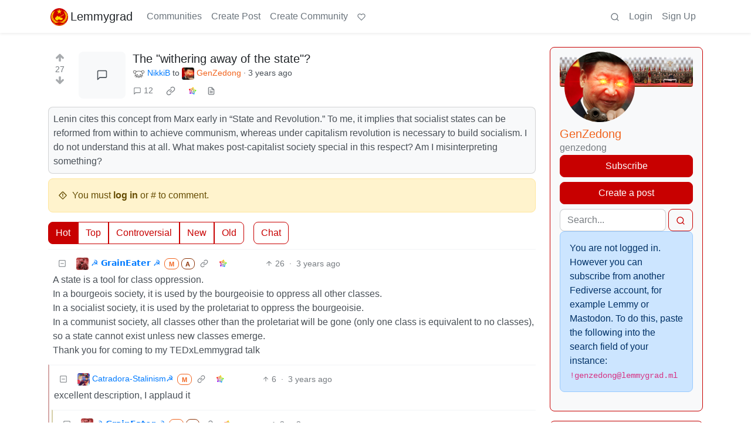

--- FILE ---
content_type: text/html; charset=utf-8
request_url: https://lemmygrad.ml/post/493368?scrollToComments=true
body_size: 112111
content:

    <!DOCTYPE html>
    <html data-bs-theme="light" lang="en">
    <head>
    <script nonce="1e3ed3ef2d18b0e1635e268e7f0bbcac">
    window.isoData = {"path":"\u002Fpost\u002F493368","site_res":{"site_view":{"site":{"id":1,"name":"Lemmygrad","sidebar":"##### Rules\n\n1. No capitalist apologia \u002F anti-communism.\n1. No bigotry - including racism, sexism, ableism, homophobia, transphobia, or xenophobia.\n1. Be respectful. This is a safe space where all comrades should feel welcome; this includes a warning against uncritical sectarianism. See [this post](https:\u002F\u002Flemmygrad.ml\u002Fpost\u002F10105758) for enforcement of this rule.\n1. No porn or sexually explicit content (even if marked NSFW).\n1. No right-deviationists (patsocs, nazbols, Strasserists, Duginists, etc).\n\n---\n\nSince January 2023, the creation of new \"Shit X Say\" type communities is not allowed. Please post anything of that nature to [Shit Reactionaries Say](https:\u002F\u002Flemmygrad.ml\u002Fc\u002Fshitreactionariessay) or [Shit Ultras Say](https:\u002F\u002Flemmygrad.ml\u002Fc\u002Fshitultrassay).\n\n---\n\n* [Vetting-based Matrix space and homeserver for \u002Fc\u002FGenZedong](https:\u002F\u002Flemmygrad.ml\u002Fpost\u002F1294067)\n* [ProleWiki - the proletarian Marxist-Leninist encyclopedia](https:\u002F\u002Fprolewiki.org\u002F)\n* [Matapacos.dog - Mastodon instance (Federated Twitter)](https:\u002F\u002Ftoots.matapacos.dog\u002F)\n* [TankieTube - PeerTube instance (Federated Youtube)](https:\u002F\u002Ftankie.tube\u002F)\n\n---\n\nThe following communities are for sectarian posting;\n - [Reddit Post Archive](https:\u002F\u002Flemmygrad.ml\u002Fc\u002Freddit_post_archive)\n - [Leftist Infighting](https:\u002F\u002Flemmygrad.ml\u002Fc\u002Fleftistinfighting)\n\n🇵🇸From the River to the Sea, Palestine will be Free! 🇵🇸\n\n☭☭☭\n\n![](https:\u002F\u002Flemmygrad.ml\u002Fpictrs\u002Fimage\u002FxNL4hEII78.png)","published":"2019-08-16T23:14:21.070852Z","updated":"2026-01-06T11:06:13.389033Z","icon":"https:\u002F\u002Flemmygrad.ml\u002Fpictrs\u002Fimage\u002Fbeb2f32d-8884-49a4-b21c-7e3582c09b87.png","banner":"https:\u002F\u002Flemmygrad.ml\u002Fpictrs\u002Fimage\u002F79ab2f62-5b6b-47fc-be4d-2809b9f6f01f.png","description":"A collection of Marxist communities, for memes, learning, news, discussion, media, or anything you like.","actor_id":"https:\u002F\u002Flemmygrad.ml\u002F","last_refreshed_at":"2022-07-11T18:38:01.059847Z","inbox_url":"https:\u002F\u002Flemmygrad.ml\u002Finbox","public_key":"-----BEGIN PUBLIC KEY-----\nMIIBIjANBgkqhkiG9w0BAQEFAAOCAQ8AMIIBCgKCAQEArBpUKiNylP1HcTOOUZOl\nLTKPwXiWA4YT+osiZqcrKO6v7wOcoDW0uQC5A0JtUlT740KyKUhW86iB6YUxISaV\n0Zpt92BN6d2fXuD14LRkMOAKammn2Sy\u002FfOGRlZR3VPvGMGFDma\u002Fk0Gh0v1DCPkKq\ny8kacV+eZhsWNWmB6snp2wp6b8umPlzlJuOJhCZEs0fzwv9yhkm9tCB\u002FgHr9oFNH\nsNtHrrnBLhPx8pYLm04SzUM\u002FT8TgJJSgHhzgPZXyXcUqOUrRQClj3tREny90Cl68\nrbPrP6zE7Lfq5xnQPf0QoVhyTbnWKuHOb2Rki\u002F\u002FBk0nAcVLiRyUSl2U2R\u002F\u002FWhlk8\nBwIDAQAB\n-----END PUBLIC KEY-----\n","instance_id":42},"local_site":{"id":1,"site_id":1,"site_setup":true,"enable_downvotes":true,"enable_nsfw":true,"community_creation_admin_only":false,"require_email_verification":false,"application_question":"To combat brigading, we have restricted user registration on this instance. Please provide answers (they don't have to be long, but more than a few words) to the following questions:\n\n1. A: Why would you like to join? B: How did you find out about Lemmygrad?\n2. What left tendency would you call yourself? (ML, etc.)\n3. Please open this [chapter](https:\u002F\u002Fwww.marxists.org\u002Fsubject\u002Feconomy\u002Fauthors\u002Fpe\u002Fpe-ch03.htm) on the Marxist Internet Archive, and paste the **first sentence from the second paragraph** (right after the quote) as a verification measure.\n4. A: What is your understanding of gender? B: Should Marxists support the LGBTQ+ community?\n5. What communities would you most like to participate in?\n6. How or why did you choose your username?\n\nWe use these questions to screen for and discourage spammers and trolls. We will try our best to review your application as soon as possible. After you've requested your account, wait a few hours, then try to log in, repeating as necessary; if you've been rejected, you will be notified by email (if you added an address) and\u002For when you attempt to log in.\n\n**Insert empty lines between all answers** for ease of reading, and **keep the numbers.**","private_instance":false,"default_theme":"litely-red","default_post_listing_type":"Local","legal_information":"This privacy policy describes how Lemmygrad.ml (\"Lemmygrad.ml\", \"we\", \"us\") collects, protects and\nuses the personally identifiable information you may provide through the Lemmygrad.ml website or its\nAPI. The policy also describes the choices available to you regarding our use of your personal\ninformation and how you can access and update this information. This policy also describes how your\nengagement (profile information, posts, comments, direct messages, votes) is distributed and\naccessed. This policy does not apply to the practices of companies or organizations that\nLemmygrad.ml does not own or control, or to individuals that Lemmygrad.ml does not employ or manage.\n\nBy joining this service you are engaging in, and contributing to, the very exciting and emerging\nspace of free open communication on the internet.  **HOWEVER YOU ARE JOINING WITH THE UNDERSTANDING\nTHAT THIS SERVICE IS RUNNING ON VERY EARLY RELEASE SOFTWARE AND SHOULD BE CONSIDERED ENTIRELY\nEXPERIMENTAL.  ALTHOUGH ALL REASONABLE PRECAUTIONS HAVE BEEN TAKEN TO MAINTAIN THE SECURITY OF YOUR\nPERSONAL DATA, WE CAN NOT GUARANTEE THAT THE SOFTWARE OR THIS INSTANCE CONFIGURATION IS FREE FROM\nDEFECT THAT MAY RESULT IN THE EXPOSURE OF ANY OR ALL SUBMITTED DATA.** \n\n**You also understand that there are controls to prevent the distribution of your email and IP\naddress. However due to the nature of federated services, all of your *engagement* (your\nprofile;posts;comments;messages;votes) on this platform should be considered public. We feel that\nproper precautions should be taken by the user regardless of what services they choose to use to\nengage in internet discourse, but it is highly recommended that you do not share any information on\nLemmygrad.ml, or the Lemmy platform, that could in any way personally identify you.**\n\n# **What information do we collect?**\n\n* **Basic account information**: If you register on this server, you will be asked to enter a\n  username, a password, an optionally an e-mail address. You may also enter additional profile\n  information such as a display name and biography, and upload a profile picture. The username,\n  display name, biography, profile picture are always listed publicly.\n* **Posts, comments, subscribing, voting, and other public information**:  When you post, the date\n  and time is stored as well as the application you posted from. Posts and comments may contain\n  media attachments, such as pictures and videos. Posts and comments are available publicly.\n  Anything displayed on your profile is also publicly available information. Your comment history is\n  available publicly. Your posts, comments and votes are delivered to the communities they are\n  posted on, in some cases it means they are delivered to different servers and copies are stored\n  there. When you delete posts, comments and votes, this is likewise broadcast to other instances,\n  however there is no guarantee that the removal request will be respected, or even broadcast to all\n  instances. There are conditions that may result in copies of your profile, posts, comments, voting\n  record not being removed or editable when requesting so from your local instance. Communities you\n  subscribe to may be disclosed to the admins of remote instances. Although user vote records are\n  not accessible through the UI, this should also be considered public, and there are conditions\n  which result in it becoming publicly viewable. This service interoperates with other federated\n  services such as Mastodon; the format, interpretation, and display of your engagement may function\n  differently than it does on Lemmy.  \n  **In essence, your email address remains private to this local instance, however due to the nature\n  of federated services all *engagement* (your profile;posts;comments;messages;votes) should be\n  considered public and you are responsible for taking appropriate precautions in how you engage. Do\n  not share any sensitive or information you do not want public over Lemmy.** \n* **Direct messages**: **Direct messages are stored as plain text in the PostgreSQL database. For\n  encrypted communication, please use a dedicated platform like Matrix.** In some cases, messages\n  are delivered to different instances and copies are stored there. We make a good faith effort to\n  limit the access to these direct messages to only authorized persons, but other instances may fail\n  to do so.  Therefore it's important to review the instances of users you are engaging with.\n  **Please keep in mind that the operators of the instance and any receiving instance may view such\n  messages**, and that recipients may screenshot, copy or otherwise re-share them. **Do not share\n  any sensitive information over Lemmy direct messages.**\n* **IPs and other metadata**: When you log in, we do not record the IP address you log in from. We\n  retain the name of your browser application. We may retain server logs which do not include the IP\n  address from which requests are made to the server.\n\n\n# **What do we use your information for?**\n\nAny of the information we collect from you may be used in the following ways:\n\n* To provide the core functionality of Lemmy. You can only engage with other people's content and\n  post your own content when you are logged in. For example, you may subscribe to other communities\n  for content discovery.\n* To aid moderation of the community.\n* The email address you provide may be used to send you information, notifications about other\n  people interacting with your content or sending you messages, and to respond to inquiries, and\u002For\n  other requests or questions.\n\n\n# **How do we protect your information?**\n\nWe implement a variety of security measures to maintain the safety of your personal information when\nyou enter, submit, or access your personal information. Among other things, your browser session, as\nwell as the traffic between your applications and the API, are secured with SSL, and your password\nis hashed using a strong one-way algorithm. \n\nWe are disclosing that Lemmy currently does not support SSL for PostgreSQL. This instance has\nmitigated this security risk by running the PostgreSQL service on the same host as the instance\nbackend, and has blocked all incoming and outgoing network connections to the PostgreSQL service.\n\nThe PostgreSQL database is regularly back up by the instance administrators.\n\nWe cannot guarantee that third-party clients will not steal the user's login credentials. When using\na client other than the official web client (located at https:\u002F\u002Flemmygrad.ml). it is the user's\nreponsibility to secure their credentials. Using a trusted, open-source client helps with this.\n\n# **What is our data retention policy?**\n\nWe do not retain the IP addresses of the users of our instance.\n\nYou may irreversibly delete your account at any time. **However, this does not guarantee all\ninstances will be notified or respect the deletion of your public data.**\n\n# **Do we use cookies?**\n\nYes. Cookies are small files that a site or its service provider transfers to your computer's hard\ndrive through your Web browser (if you allow). These cookies enable the site to recognize your\nbrowser and, if you have a registered account, associate it with your registered account.\n\nWe use cookies to understand and save your preferences for future visits.\n\n# **Do we disclose any information to outside parties?**\n\nWe do not sell, trade, or otherwise transfer to outside parties your personally identifiable\ninformation. This does not include trusted third parties who assist us in operating our site,\nconducting our business, or servicing you, so long as those parties agree to keep this information\nconfidential. We may also release your information when we believe release is appropriate to comply\nwith the law, enforce our site policies, or protect ours or others rights, property, or safety.\n\nYour public content may be downloaded by other servers in the network. Your public and community\nposts are delivered to the servers where the community resides, and direct messages are delivered to\nthe servers of the recipients, in so far as those communities or recipients reside on a different\nserver than this.\n\nWhen you authorize an application to use your account, depending on the scope of permissions you\napprove, it may access your public profile information, your subscription list, all your posts, and\nyour voting history. Applications can never access your e-mail address or password from the API,\nhowever it may be required to give access to your account (ie. logging in).\n\n\n# **Site usage by children**\n\nIf this server is in the EU or the EEA: Our site, products and services are all directed to people\nwho are at least 16 years old. If you are under the age of 16, per the requirements of the GDPR\n(General Data Protection Regulation) do not use this site.\n\nIf this server is in the USA: Our site, products and services are all directed to people who are at\nleast 13 years old. If you are under the age of 13, per the requirements of COPPA (Children's Online\nPrivacy Protection Act) do not use this site.\n\nLaw requirements can be different if this server is in another jurisdiction.\n\n---\n\nThis document is CC-BY-SA. Originally adapted from\n[BanzooIO\u002Ffederated\\_policies\\_and\\_tos](https:\u002F\u002Fgithub.com\u002FBanzooIO\u002Ffederated_policies_and_tos\u002Fblob\u002Fmain\u002Flemmy-privacy-policy.md),\nwhich was originally adapted from the [Mastodon privacy\npolicy](https:\u002F\u002Fmastodon.social\u002Fprivacy-policy).","hide_modlog_mod_names":true,"application_email_admins":false,"slur_filter_regex":"(fag(g|got|tard)?\\b|cock\\s?sucker(s|ing)?|ni((g{2,}|q)+|[gq]{2,})[e3r]+(s|z)?|mudslime?s?|kikes?|\\bspi(c|k)s?\\b|\\bchinks?|gooks?|bitch(es|ing|y)?|whor(es?|ing)|\\btr(a|@)nn?(y|ies?)|\\b(b|re|r)tard(ed)?s?|\\bcunts?|kekma\\.net)","actor_name_max_length":20,"federation_enabled":true,"captcha_enabled":false,"captcha_difficulty":"medium","published":"2019-08-16T23:14:21.070852Z","updated":"2026-01-06T11:06:13.392057Z","registration_mode":"RequireApplication","reports_email_admins":false,"federation_signed_fetch":false,"default_post_listing_mode":"List","default_sort_type":"Active"},"local_site_rate_limit":{"local_site_id":1,"message":180,"message_per_second":60,"post":6,"post_per_second":600,"register":10,"register_per_second":3600,"image":6,"image_per_second":3600,"comment":6,"comment_per_second":600,"search":60,"search_per_second":600,"published":"2023-02-01T00:00:50.074793Z","import_user_settings":1,"import_user_settings_per_second":86400},"counts":{"site_id":1,"users":10828,"posts":91934,"comments":509100,"communities":710,"users_active_day":250,"users_active_week":466,"users_active_month":693,"users_active_half_year":1404}},"admins":[{"person":{"id":2,"name":"muad_dibber","display_name":"Muad'Dibber","avatar":"https:\u002F\u002Flemmygrad.ml\u002Fpictrs\u002Fimage\u002FgY8JSmf56q.jpg","banned":false,"published":"2019-08-16T23:13:27.015020Z","updated":"2022-09-20T04:29:28.378421Z","actor_id":"https:\u002F\u002Flemmygrad.ml\u002Fu\u002Fmuad_dibber","local":true,"banner":"https:\u002F\u002Flemmygrad.ml\u002Fpictrs\u002Fimage\u002FjtUTKV09AI.jpg","deleted":false,"bot_account":false,"instance_id":42},"counts":{"person_id":2,"post_count":3800,"comment_count":8421},"is_admin":true},{"person":{"id":6,"name":"Farmer_Heck","display_name":"Hammer + Sickle = ☭","avatar":"https:\u002F\u002Flemmygrad.ml\u002Fpictrs\u002Fimage\u002F6a20cc50-e5a0-4579-98d0-79c6d18e48d9.png","banned":false,"published":"2019-08-17T20:03:36.302432Z","updated":"2022-09-08T05:08:10.671251Z","actor_id":"https:\u002F\u002Flemmygrad.ml\u002Fu\u002FFarmer_Heck","bio":"**One of Lemmygrad's original admins**\n\nMarxist-Leninist\n\nHe\u002FHim Firearms, Engineer, Jewish\n","local":true,"banner":"https:\u002F\u002Flemmygrad.ml\u002Fpictrs\u002Fimage\u002F62f4114e-4c98-49e5-a949-d13edff295d5.jpeg","deleted":false,"bot_account":false,"instance_id":42},"counts":{"person_id":6,"post_count":364,"comment_count":1982},"is_admin":true},{"person":{"id":36,"name":"CriticalResist8","avatar":"https:\u002F\u002Flemmygrad.ml\u002Fpictrs\u002Fimage\u002Fe3d4a921-7ae9-4aad-b22b-e4bc7b982b7e.png","banned":false,"published":"2019-08-24T08:59:42.931060Z","updated":"2022-12-04T06:20:14.927946Z","actor_id":"https:\u002F\u002Flemmygrad.ml\u002Fu\u002FCriticalResist8","local":true,"deleted":false,"bot_account":false,"instance_id":42},"counts":{"person_id":36,"post_count":845,"comment_count":5648},"is_admin":true},{"person":{"id":1011,"name":"felipeforte","display_name":"Camarada Forte","avatar":"https:\u002F\u002Flemmygrad.ml\u002Fpictrs\u002Fimage\u002Fe9b5185a-4ece-475f-a4b9-d920fdc0d046.jpeg","banned":false,"published":"2020-01-07T07:48:51.770428Z","updated":"2022-11-12T15:19:30.087918Z","actor_id":"https:\u002F\u002Flemmygrad.ml\u002Fu\u002Ffelipeforte","bio":"Forward, comrade!\n\n *“The weapon of criticism cannot, of course, replace criticism of the weapon, material force must be\noverthrown by material force; but theory also becomes a material force as soon as it has gripped the\nmasses.”*","local":true,"banner":"https:\u002F\u002Flemmygrad.ml\u002Fpictrs\u002Fimage\u002FF573PyuWIf.png","deleted":false,"matrix_user_id":"@felipeforte:matrix.org","bot_account":false,"instance_id":42},"counts":{"person_id":1011,"post_count":394,"comment_count":1267},"is_admin":true},{"person":{"id":1098,"name":"ksynwa","display_name":"loathsome dongeater","avatar":"https:\u002F\u002Flemmygrad.ml\u002Fpictrs\u002Fimage\u002F9398451b-8ac1-4526-9883-1e16354a72bd.jpeg","banned":false,"published":"2020-05-14T04:43:17.667222Z","updated":"2023-01-18T09:47:26.869690Z","actor_id":"https:\u002F\u002Flemmygrad.ml\u002Fu\u002Fksynwa","bio":"he\u002Fhim\n\na cool (brr) dude","local":true,"deleted":false,"matrix_user_id":"@ksynwa:matrix.org","bot_account":false,"instance_id":42},"counts":{"person_id":1098,"post_count":575,"comment_count":8794},"is_admin":true},{"person":{"id":128424,"name":"GrainEater","display_name":"☭ 𝗚𝗿𝗮𝗶𝗻𝗘𝗮𝘁𝗲𝗿 ☭","avatar":"https:\u002F\u002Flemmygrad.ml\u002Fpictrs\u002Fimage\u002Fd5cc4193-bb5a-46cb-96ea-e2a2f866f934.png","banned":false,"published":"2022-04-09T18:09:41.808152Z","updated":"2023-01-13T23:01:03.665896Z","actor_id":"https:\u002F\u002Flemmygrad.ml\u002Fu\u002FGrainEater","bio":"~~unpaid intern~~ admin at Lemmygrad Inc.(TM)\n\n![](https:\u002F\u002Flemmygrad.ml\u002Fpictrs\u002Fimage\u002F654af658-f8ef-446f-b507-9a4f95d1525b.jpeg)\n\nunlimited death to 🇺🇸 and its proxies","local":true,"banner":"https:\u002F\u002Flemmygrad.ml\u002Fpictrs\u002Fimage\u002F60083cdf-68a8-427e-aa7e-924eb6c0f347.jpeg","deleted":false,"matrix_user_id":"@graineater:genzedong.xyz","bot_account":false,"instance_id":42},"counts":{"person_id":128424,"post_count":270,"comment_count":9104},"is_admin":true},{"person":{"id":8423207,"name":"SlayGuevara","avatar":"https:\u002F\u002Flemmygrad.ml\u002Fpictrs\u002Fimage\u002F6c74a55a-1586-406a-aea1-0b48994f64f6.jpeg","banned":false,"published":"2025-01-24T17:15:22.618177Z","actor_id":"https:\u002F\u002Flemmygrad.ml\u002Fu\u002FSlayGuevara","bio":"I like birds and plants ","local":true,"deleted":false,"bot_account":false,"instance_id":42},"counts":{"person_id":8423207,"post_count":100,"comment_count":1233},"is_admin":true}],"version":"0.19.13","all_languages":[{"id":0,"code":"und","name":"Undetermined"},{"id":1,"code":"aa","name":"Afaraf"},{"id":2,"code":"ab","name":"аҧсуа бызшәа"},{"id":3,"code":"ae","name":"avesta"},{"id":4,"code":"af","name":"Afrikaans"},{"id":5,"code":"ak","name":"Akan"},{"id":6,"code":"am","name":"አማርኛ"},{"id":7,"code":"an","name":"aragonés"},{"id":8,"code":"ar","name":"اَلْعَرَبِيَّةُ"},{"id":9,"code":"as","name":"অসমীয়া"},{"id":10,"code":"av","name":"авар мацӀ"},{"id":11,"code":"ay","name":"aymar aru"},{"id":12,"code":"az","name":"azərbaycan dili"},{"id":13,"code":"ba","name":"башҡорт теле"},{"id":14,"code":"be","name":"беларуская мова"},{"id":15,"code":"bg","name":"български език"},{"id":16,"code":"bi","name":"Bislama"},{"id":17,"code":"bm","name":"bamanankan"},{"id":18,"code":"bn","name":"বাংলা"},{"id":19,"code":"bo","name":"བོད་ཡིག"},{"id":20,"code":"br","name":"brezhoneg"},{"id":21,"code":"bs","name":"bosanski jezik"},{"id":22,"code":"ca","name":"Català"},{"id":23,"code":"ce","name":"нохчийн мотт"},{"id":24,"code":"ch","name":"Chamoru"},{"id":25,"code":"co","name":"corsu"},{"id":26,"code":"cr","name":"ᓀᐦᐃᔭᐍᐏᐣ"},{"id":27,"code":"cs","name":"čeština"},{"id":28,"code":"cu","name":"ѩзыкъ словѣньскъ"},{"id":29,"code":"cv","name":"чӑваш чӗлхи"},{"id":30,"code":"cy","name":"Cymraeg"},{"id":31,"code":"da","name":"dansk"},{"id":32,"code":"de","name":"Deutsch"},{"id":33,"code":"dv","name":"ދިވެހި"},{"id":34,"code":"dz","name":"རྫོང་ཁ"},{"id":35,"code":"ee","name":"Eʋegbe"},{"id":36,"code":"el","name":"Ελληνικά"},{"id":37,"code":"en","name":"English"},{"id":38,"code":"eo","name":"Esperanto"},{"id":39,"code":"es","name":"Español"},{"id":40,"code":"et","name":"eesti"},{"id":41,"code":"eu","name":"euskara"},{"id":42,"code":"fa","name":"فارسی"},{"id":43,"code":"ff","name":"Fulfulde"},{"id":44,"code":"fi","name":"suomi"},{"id":45,"code":"fj","name":"vosa Vakaviti"},{"id":46,"code":"fo","name":"føroyskt"},{"id":47,"code":"fr","name":"Français"},{"id":48,"code":"fy","name":"Frysk"},{"id":49,"code":"ga","name":"Gaeilge"},{"id":50,"code":"gd","name":"Gàidhlig"},{"id":51,"code":"gl","name":"galego"},{"id":52,"code":"gn","name":"Avañe'ẽ"},{"id":53,"code":"gu","name":"ગુજરાતી"},{"id":54,"code":"gv","name":"Gaelg"},{"id":55,"code":"ha","name":"هَوُسَ"},{"id":56,"code":"he","name":"עברית"},{"id":57,"code":"hi","name":"हिन्दी"},{"id":58,"code":"ho","name":"Hiri Motu"},{"id":59,"code":"hr","name":"Hrvatski"},{"id":60,"code":"ht","name":"Kreyòl ayisyen"},{"id":61,"code":"hu","name":"magyar"},{"id":62,"code":"hy","name":"Հայերեն"},{"id":63,"code":"hz","name":"Otjiherero"},{"id":64,"code":"ia","name":"Interlingua"},{"id":65,"code":"id","name":"Bahasa Indonesia"},{"id":66,"code":"ie","name":"Interlingue"},{"id":67,"code":"ig","name":"Asụsụ Igbo"},{"id":68,"code":"ii","name":"ꆈꌠ꒿ Nuosuhxop"},{"id":69,"code":"ik","name":"Iñupiaq"},{"id":70,"code":"io","name":"Ido"},{"id":71,"code":"is","name":"Íslenska"},{"id":72,"code":"it","name":"Italiano"},{"id":73,"code":"iu","name":"ᐃᓄᒃᑎᑐᑦ"},{"id":74,"code":"ja","name":"日本語"},{"id":75,"code":"jv","name":"basa Jawa"},{"id":76,"code":"ka","name":"ქართული"},{"id":77,"code":"kg","name":"Kikongo"},{"id":78,"code":"ki","name":"Gĩkũyũ"},{"id":79,"code":"kj","name":"Kuanyama"},{"id":80,"code":"kk","name":"қазақ тілі"},{"id":81,"code":"kl","name":"kalaallisut"},{"id":82,"code":"km","name":"ខេមរភាសា"},{"id":83,"code":"kn","name":"ಕನ್ನಡ"},{"id":84,"code":"ko","name":"한국어"},{"id":85,"code":"kr","name":"Kanuri"},{"id":86,"code":"ks","name":"कश्मीरी"},{"id":87,"code":"ku","name":"Kurdî"},{"id":88,"code":"kv","name":"коми кыв"},{"id":89,"code":"kw","name":"Kernewek"},{"id":90,"code":"ky","name":"Кыргызча"},{"id":91,"code":"la","name":"latine"},{"id":92,"code":"lb","name":"Lëtzebuergesch"},{"id":93,"code":"lg","name":"Luganda"},{"id":94,"code":"li","name":"Limburgs"},{"id":95,"code":"ln","name":"Lingála"},{"id":96,"code":"lo","name":"ພາສາລາວ"},{"id":97,"code":"lt","name":"lietuvių kalba"},{"id":98,"code":"lu","name":"Kiluba"},{"id":99,"code":"lv","name":"latviešu valoda"},{"id":100,"code":"mg","name":"fiteny malagasy"},{"id":101,"code":"mh","name":"Kajin M̧ajeļ"},{"id":102,"code":"mi","name":"te reo Māori"},{"id":103,"code":"mk","name":"македонски јазик"},{"id":104,"code":"ml","name":"മലയാളം"},{"id":105,"code":"mn","name":"Монгол хэл"},{"id":106,"code":"mr","name":"मराठी"},{"id":107,"code":"ms","name":"Bahasa Melayu"},{"id":108,"code":"mt","name":"Malti"},{"id":109,"code":"my","name":"ဗမာစာ"},{"id":110,"code":"na","name":"Dorerin Naoero"},{"id":111,"code":"nb","name":"Norsk bokmål"},{"id":112,"code":"nd","name":"isiNdebele"},{"id":113,"code":"ne","name":"नेपाली"},{"id":114,"code":"ng","name":"Owambo"},{"id":115,"code":"nl","name":"Nederlands"},{"id":116,"code":"nn","name":"Norsk nynorsk"},{"id":117,"code":"no","name":"Norsk"},{"id":118,"code":"nr","name":"isiNdebele"},{"id":119,"code":"nv","name":"Diné bizaad"},{"id":120,"code":"ny","name":"chiCheŵa"},{"id":121,"code":"oc","name":"occitan"},{"id":122,"code":"oj","name":"ᐊᓂᔑᓈᐯᒧᐎᓐ"},{"id":123,"code":"om","name":"Afaan Oromoo"},{"id":124,"code":"or","name":"ଓଡ଼ିଆ"},{"id":125,"code":"os","name":"ирон æвзаг"},{"id":126,"code":"pa","name":"ਪੰਜਾਬੀ"},{"id":127,"code":"pi","name":"पाऴि"},{"id":128,"code":"pl","name":"Polski"},{"id":129,"code":"ps","name":"پښتو"},{"id":130,"code":"pt","name":"Português"},{"id":131,"code":"qu","name":"Runa Simi"},{"id":132,"code":"rm","name":"rumantsch grischun"},{"id":133,"code":"rn","name":"Ikirundi"},{"id":134,"code":"ro","name":"Română"},{"id":135,"code":"ru","name":"Русский"},{"id":136,"code":"rw","name":"Ikinyarwanda"},{"id":137,"code":"sa","name":"संस्कृतम्"},{"id":138,"code":"sc","name":"sardu"},{"id":139,"code":"sd","name":"सिन्धी"},{"id":140,"code":"se","name":"Davvisámegiella"},{"id":141,"code":"sg","name":"yângâ tî sängö"},{"id":142,"code":"si","name":"සිංහල"},{"id":143,"code":"sk","name":"slovenčina"},{"id":144,"code":"sl","name":"slovenščina"},{"id":145,"code":"sm","name":"gagana fa'a Samoa"},{"id":146,"code":"sn","name":"chiShona"},{"id":147,"code":"so","name":"Soomaaliga"},{"id":148,"code":"sq","name":"Shqip"},{"id":149,"code":"sr","name":"српски језик"},{"id":150,"code":"ss","name":"SiSwati"},{"id":151,"code":"st","name":"Sesotho"},{"id":152,"code":"su","name":"Basa Sunda"},{"id":153,"code":"sv","name":"Svenska"},{"id":154,"code":"sw","name":"Kiswahili"},{"id":155,"code":"ta","name":"தமிழ்"},{"id":156,"code":"te","name":"తెలుగు"},{"id":157,"code":"tg","name":"тоҷикӣ"},{"id":158,"code":"th","name":"ไทย"},{"id":159,"code":"ti","name":"ትግርኛ"},{"id":160,"code":"tk","name":"Türkmençe"},{"id":161,"code":"tl","name":"Wikang Tagalog"},{"id":162,"code":"tn","name":"Setswana"},{"id":163,"code":"to","name":"faka Tonga"},{"id":164,"code":"tr","name":"Türkçe"},{"id":165,"code":"ts","name":"Xitsonga"},{"id":166,"code":"tt","name":"татар теле"},{"id":167,"code":"tw","name":"Twi"},{"id":168,"code":"ty","name":"Reo Tahiti"},{"id":169,"code":"ug","name":"ئۇيغۇرچە‎"},{"id":170,"code":"uk","name":"Українська"},{"id":171,"code":"ur","name":"اردو"},{"id":172,"code":"uz","name":"Ўзбек"},{"id":173,"code":"ve","name":"Tshivenḓa"},{"id":174,"code":"vi","name":"Tiếng Việt"},{"id":175,"code":"vo","name":"Volapük"},{"id":176,"code":"wa","name":"walon"},{"id":177,"code":"wo","name":"Wollof"},{"id":178,"code":"xh","name":"isiXhosa"},{"id":179,"code":"yi","name":"ייִדיש"},{"id":180,"code":"yo","name":"Yorùbá"},{"id":181,"code":"za","name":"Saɯ cueŋƅ"},{"id":182,"code":"zh","name":"中文"},{"id":183,"code":"zu","name":"isiZulu"}],"discussion_languages":[0,1,2,3,4,5,6,7,8,9,10,11,12,13,14,15,16,17,18,19,20,21,22,23,24,25,26,27,28,29,30,31,32,33,34,35,36,37,38,39,40,41,42,43,44,45,46,47,48,49,50,51,52,53,54,55,56,57,58,59,60,61,62,63,64,65,66,67,68,69,70,71,72,73,74,75,76,77,78,79,80,81,82,83,84,85,86,87,88,89,90,91,92,93,94,95,96,97,98,99,100,101,102,103,104,105,106,107,108,109,110,111,112,113,114,115,116,117,118,119,120,121,122,123,124,125,126,127,128,129,130,131,132,133,134,135,136,137,138,139,140,141,142,143,144,145,146,147,148,149,150,151,152,153,154,155,156,157,158,159,160,161,162,163,164,165,166,167,168,169,170,171,172,173,174,175,176,177,178,179,180,181,182,183],"taglines":[{"id":1120,"local_site_id":1,"content":"\"Even though the target has changed, the denunciation of totalitarianism continues to function with perfect efficiency as an ideology of war against the enemies of the Western world. And this ideology justifies the violation of the Geneva Convention, the inhuman treatment of prisoners in Guantanamo Bay, the embargo and collective punishment inflicted upon the Iraqis and other peoples, and the further torment perpetrated against the Palestinians. The struggle against totalitarianism serves to legitimate and transfigure the total war against the “barbarians” who are alien to the Western world.\"  \n-- *Domenico Losurdo, [Towards a Critique of the Category of Totalitarianism](https:\u002F\u002Fredsails.org\u002Flosurdo-on-totalitarianism\u002F)*","published":"2024-11-21T11:59:44.278993Z"},{"id":1121,"local_site_id":1,"content":"\"I know that after my death a pile of rubbish will be heaped on my grave, but the wind of History will sooner or later sweep it away without mercy.\"  \n-- *J. V. Stalin*","published":"2024-11-21T11:59:44.278993Z"},{"id":1122,"local_site_id":1,"content":"\"We should not allow the word *democracy* to be utilized apologetically to represent the dictatorship of the exploiting classes.\"  \n-- *Ernesto \"Che\" Guevara*","published":"2024-11-21T11:59:44.278993Z"},{"id":1123,"local_site_id":1,"content":"\"When asked whether or not we are Marxists, our position is the same as that of a physicist, when asked if he is a 'Newtonian' or of a biologist when asked if he is a 'Pasteurian.' There are truths so evident, so much a part of the peoples’ knowledge, that it is now useless to debate them.\"  \n-- *Ernesto \"Che\" Guevara*","published":"2024-11-21T11:59:44.278993Z"},{"id":1124,"local_site_id":1,"content":"\"Freedom in Capitalist society always remains about the same as it was in ancient Greek republics: Freedom for slave owners.\"  \n-- *Vladimir Lenin*","published":"2024-11-21T11:59:44.278993Z"},{"id":1125,"local_site_id":1,"content":"\"I know from reports of the foreign press that I long ago abandoned this sinful world and moved into the other world. As one cannot doubt such foreign press dispatches unless he wants to be expelled from the list of *civilized* people, I request you to believe them and don't disturb me in the calm of the other world.\"  \n-- *J. V. Stalin*","published":"2024-11-21T11:59:44.278993Z"},{"id":1126,"local_site_id":1,"content":"\"Down with the liars who are talking of freedom and equality for all, while there is an oppressed sex, while there are oppressor classes, while there is private ownership of capital, of shares, while there are the well-fed with their surplus of bread who keep the hungry in bondage. Not freedom for all, not equality for all, but a fight against the oppressors and exploiters\"  \n-- *Vladimir Lenin, Soviet Power and the Status of Women*","published":"2024-11-21T11:59:44.278993Z"},{"id":1127,"local_site_id":1,"content":"\"Nowhere in the world, in no act of genocide, in no war, are so many people killed per minute, per hour, and per day, as those who are killed by hunger and poverty on our planet.\"  \n-- *Fidel Castro*","published":"2024-11-21T11:59:44.278993Z"},{"id":1128,"local_site_id":1,"content":"\"Those who do not move, do not notice their chains.\"  \n-- *Rosa Luxemburg*","published":"2024-11-21T11:59:44.278993Z"},{"id":1129,"local_site_id":1,"content":"\"After a hundred years of the modern struggle for woman’s equality Soviet women are urged in their magazine to educate themselves and grow, to fulfill their production quotas and thus add to the happiness and well-being of the nation; while judging from the number of square feet given over to the subject in every issue of the ladies home journal, the highest ideal of American womanhood is smooth, velvety, kissable hands.\"  \n-- *Betty Millard*","published":"2024-11-21T11:59:44.278993Z"},{"id":1130,"local_site_id":1,"content":"\"'Law and order' is a phrase mouthed by hypocrites to command the obedience of cowards. The capitalist class buys law, as it does labor, using the one to fleece the other, and what it means by 'law and order' is cringing submission to slavery\"  \n-- *Eugene V. Debs*","published":"2024-11-21T11:59:44.278993Z"},{"id":1131,"local_site_id":1,"content":"\"No investigation, no right to speak. Unless you have investigated a problem, you will be deprived of the right to speak on it. Isn't that too harsh? Not in the least. When you have not probed into a problem, into the present facts and its past history, and know nothing of its essentials, whatever you say about it will undoubtedly be nonsense.\" \\\n-- *Mao Zedong, [Oppose Book Worship](https:\u002F\u002Fen.prolewiki.org\u002Fwiki\u002FLibrary:Oppose_Book_Worship)*","published":"2024-11-21T11:59:44.278993Z"},{"id":1132,"local_site_id":1,"content":"\"It is difficult for me to imagine what 'personal liberty' is enjoyed by an unemployed person, who goes about hungry, and cannot find employment. Real liberty can exist only where exploitation has been abolished, where there is no oppression of some by others, where there is no unemployment and poverty, where a man is not haunted by the fear of being tomorrow deprived of work, of home and of bread.\"\\\n-- *J. V. Stalin, [Interview Between J. Stalin and\nRoy Howard](https:\u002F\u002Fen.prolewiki.org\u002Fwiki\u002FLibrary:Stalin_interview_with_Roy_Howard)*","published":"2024-11-21T11:59:44.278993Z"},{"id":1109,"local_site_id":1,"content":"\"When I give food to the poor they call me a saint. When I ask why the poor have no food, they call me a communist.\"  \n-- *Dom Helder Camara*","published":"2024-11-21T11:59:44.278993Z"},{"id":1110,"local_site_id":1,"content":"\"Democracy for an insignificant minority, democracy for the rich — that is the democracy of capitalist society.\"  \n-- *Lenin, State and Revolution*","published":"2024-11-21T11:59:44.278993Z"},{"id":1111,"local_site_id":1,"content":"\"The white conservatives aren't friends of the Negro either, but they at least don't try to hide it. They are like wolves; they show their teeth in a snarl that keeps the Negro always aware of where he stands with them. But the white liberals are foxes, who also show their teeth to the Negro but pretend that they are smiling. The white liberals are more dangerous than the conservatives; they lure the Negro, and as the Negro runs from the growling wolf, he flees into the open jaws of the 'smiling' fox.\"  \n-- *Malcolm X, Address at Columbia University, 1963*","published":"2024-11-21T11:59:44.278993Z"},{"id":1112,"local_site_id":1,"content":"\"The United States is also a one-party state but, with typical American extravagance, they have two of them.\"  \n-- *Julius Nyerere*","published":"2024-11-21T11:59:44.278993Z"},{"id":1113,"local_site_id":1,"content":"\"Dr. King’s policy was, if you are nonviolent, if you suffer, your opponent will see your suffering and will be moved to change his heart. That’s very good. He only made one fallacious assumption. In order for nonviolence to work, your opponent must have a conscience. The United States has none.\"  \n-- *Kwame Ture*","published":"2024-11-21T11:59:44.278993Z"},{"id":1114,"local_site_id":1,"content":"\"I am convinced there is only one way to eliminate these grave evils, namely through the establishment of a socialist economy, accompanied by an educational system which would be oriented toward social goals. In such an economy, the means of production are owned by society itself and are utilized in a planned fashion. A planned economy, which adjusts production to the needs of the community, would distribute the work to be done among all those able to work and would guarantee a livelihood to every man, woman, and child. The education of the individual, in addition to promoting his own innate abilities, would attempt to develop in him a sense of responsibility for his fellow-men in place of the glorification of power and success in our present society.\"  \n-- *Albert Einstein, Why Socialism*","published":"2024-11-21T11:59:44.278993Z"},{"id":1115,"local_site_id":1,"content":"\"To some, the expression 'U.S. imperialism' appears as a cliché because it is not a part of their own experience. We in the West are the beneficiaries of imperialism. The spoils of exploitation are the means of our corruption.\"  \n-- *Bertrand Russell*","published":"2024-11-21T11:59:44.278993Z"},{"id":1116,"local_site_id":1,"content":"\"Imperialism is a system of exploitation that occurs not only in the brutal form of those who come with guns to conquer territory. Imperialism often occurs in more subtle forms, a loan, food aid, blackmail. We are fighting this system that allows a handful of men on earth to rule all of humanity.\"  \n-- *Thomas Sankara*","published":"2024-11-21T11:59:44.278993Z"},{"id":1117,"local_site_id":1,"content":"\"All over the world, wherever there are capitalists, freedom of the press means freedom to buy up newspapers, to buy writers, to bribe, buy and fake 'public opinion' for the benefit of the bourgeoisie.\"  \n-- *V. I. Lenin*","published":"2024-11-21T11:59:44.278993Z"},{"id":1118,"local_site_id":1,"content":"\"Capitalism cannot reform itself; it is doomed to self-destruction. No universal selfishness can bring social good to all.\"  \n-- *W.E.B. Du Bois*","published":"2024-11-21T11:59:44.278993Z"},{"id":1119,"local_site_id":1,"content":"\"Most of the world is capitalist, and most of the world is poor.\"  \n-- *Michael Parenti*","published":"2024-11-21T11:59:44.278993Z"},{"id":1133,"local_site_id":1,"content":"\"Have these gentlemen ever seen a revolution? A revolution is certainly the most authoritarian thing there is. It is the act by which one part of the population imposes its will on the other part by means of rifles, bayonets and cannons — by the most authoritarian means possible; and the victors, if they do not want to have fought in vain, must maintain this rule by means of the terror which their arms inspire in the reactionaries.\" \\\n-- *Friedrich Engels, [On Authority](https:\u002F\u002Fen.prolewiki.org\u002Fwiki\u002FLibrary:On_authority)*","published":"2024-11-21T11:59:44.278993Z"},{"id":1134,"local_site_id":1,"content":"\"'You are dictatorial.' My dear sirs, you are right, that is just what we are. All the experience the Chinese people have accumulated through several decades teaches us to enforce the people's democratic dictatorship, that is, to deprive the reactionaries of the right to speak and let the people alone have that right.\"\\\n-- *Mao Zedong, [On the People's Democratic Dictatorship](https:\u002F\u002Fwww.marxists.org\u002Freference\u002Farchive\u002Fmao\u002Fselected-works\u002Fvolume-4\u002Fmswv4_65.htm)*","published":"2024-11-21T11:59:44.278993Z"},{"id":1135,"local_site_id":1,"content":"\"The passion that some of our liberals feel the day after the revolution, the passion and concern they feel for the fascists—the civil rights and civil liberties of those fascists who were dumping and destroying and murdering people before—now the revolution has got to be perfect! It's got to be flawless! Well, that isn't my criteria! My criteria is, what happens to those people who couldn't read? What happens to those babies who couldn't eat—that died of hunger? And there, that's why I support revolution. The revolution that feeds the children gets my support!\"\\\n-- *Michael Parenti, [US Interventionism, the Third World, and the USSR](https:\u002F\u002Fen.prolewiki.org\u002Fwiki\u002FLibrary:US_Interventionism,_the_Third_World,_and_the_USSR)*","published":"2024-11-21T11:59:44.278993Z"},{"id":1136,"local_site_id":1,"content":"\"During the cold war, the anticommunist ideological framework could transform any data about existing communist societies into hostile evidence. If the Soviets refused to negotiate a point, they were intransigent and belligerent; if they appeared willing to make concessions, this was but a skillful ploy to put us off our guard. By opposing arms limitations, they would have demonstrated their aggressive intent; but when in fact they supported most armament treaties, it was because they were mendacious and manipulative. [...] What we are dealing with is a nonfalsifiable orthodoxy, so assiduously marketed by the ruling interests that it affected people across the entire political spectrum.\"\\\n-- *Michael Parenti, [Blackshirts and Reds](https:\u002F\u002Fen.prolewiki.org\u002Fwiki\u002FLibrary:Blackshirts_and_Reds)*","published":"2024-11-21T11:59:44.278993Z"},{"id":1137,"local_site_id":1,"content":"\"Some foreigners say that our ideological reform is brainwashing. As I see it, they are correct in what they say. It is washing brains, that’s what it is! This brain of mine was washed to become what it is. After joining the revolution, it was slowly washed, washed for several decades. What I received before was all bourgeois education, and even some feudal education.\"  \n-- *Mao Zedong, 1957*\n","published":"2024-11-21T11:59:44.278993Z"},{"id":1138,"local_site_id":1,"content":"\"The oppressed are allowed once every few years to decide which particular representatives of the oppressing class shall represent and repress them in parliament!\"\\\n-- *V. I. Lenin, [The State and Revolution](https:\u002F\u002Fen.prolewiki.org\u002Fwiki\u002FLibrary:The_state_and_revolution)*","published":"2024-11-21T11:59:44.278993Z"},{"id":1139,"local_site_id":1,"content":"\"To study Marxism-Leninism is to learn the spirit in which one should deal with things, with other people and with oneself. It means to study the universal Marxist-Leninist truths in order to apply them creatively to the practical conditions of our country. We must study with a view to action. Theory must go hand in hand with practice. But some comrades only learn by heart a few books on Marxism-Leninism. They think they understand Marxism-Leninism better than anyone else. Yet, when faced with practical problems, they either act in a mechanical way or are thrown into confusion. Their deeds do not match their words. They study books on Marxism-Leninism but do not seek to acquire the Marxist-Leninist spirit. They only want to show off their knowledge, not to apply it to revolutionary action. This is also individualism.\"\\\n -- *Ho Chi Minh, [On revolutionary morality](https:\u002F\u002Fen.prolewiki.org\u002Fwiki\u002FLibrary:On_revolutionary_morality)*","published":"2024-11-21T11:59:44.278993Z"},{"id":1140,"local_site_id":1,"content":"\"It is impossible to speak seriously about Marxism, politics, subjectivity, culture, and the symbolic field in the West without incorporating the role of Christianity in each social formation, in each specific country as elements of analysis. [...] According to Perry Anderson there is a separation between Western and Eastern Marxism, and Western Marxism is basically a kind of Marxism which has, as a key characteristic, never exercised political power. It is a Marxism that has, more and more frequently, concerned itself with philosophical and aesthetic issues. [...] This Marxism preserves the purity of theory to the detriment of the fact that it has never produced a revolution anywhere on the face of the Earth.\"\\\n-- *Jones Manoel, [Western Marxism, the fetish for defeat, and Christian culture](https:\u002F\u002Fen.prolewiki.org\u002Fwiki\u002FLibrary:Western_Marxism,_the_fetish_for_defeat,_and_Christian_culture)*","published":"2024-11-21T11:59:44.278993Z"},{"id":1141,"local_site_id":1,"content":"\"Gramsci shows that one of the main historical concerns of the Catholic Church has been to control the reading and the diffusion of Christianity, blocking the rise and spread of popular, autonomous and base level interpretations and thereby saving the purity of the historic doctrine. [...] Many Marxists act the same way. Their biggest worry is the purity of the doctrine. Every time that historical facts challenge the doctrine or show the complexity of the practical operationality of elements of the theory, they deny that these elements are part of the story of Marxist theory and doctrine. This is, for example, what doctrines of betrayal are built on. Every movement that appears to stray a bit from these 'pure' models that were created a priori is explained through the concept of betrayal, or is explained as 'state capitalism.' Therefore, nothing is socialism and everything is state capitalism. Nothing is socialist transition and everything is state capitalism.\"\\\n-- *Jones Manoel, [Western Marxism, the fetish for defeat, and Christian culture](https:\u002F\u002Fen.prolewiki.org\u002Fwiki\u002FLibrary:Western_Marxism,_the_fetish_for_defeat,_and_Christian_culture)*","published":"2024-11-21T11:59:44.278993Z"},{"id":1142,"local_site_id":1,"content":"\"Anyone who loves freedom owes such a debt to the Red Army that it can never be repaid.\"  \n-- *Ernest Hemingway*","published":"2024-11-21T11:59:44.278993Z"},{"id":1143,"local_site_id":1,"content":"\"For us who are determined to break the back of colonialism, our historic mission is to authorize every revolt, every desperate act, and every attack aborted or drowned in blood.”  \n-- *Frantz Fanon, The Wretched of the Earth*","published":"2024-11-21T11:59:44.278993Z"},{"id":1144,"local_site_id":1,"content":"\"Yes, it would be worthwhile to study clinically, in detail, the steps taken by Hitler and Hitlerism and to reveal to the very distinguished, very humanistic, very Christian bourgeois of the twentieth century that without his being aware of it, he has a Hitler inside him, that Hitler inhabits him, that Hitler is his demon, that if he rails against him, he is being inconsistent and that, in the end, what he cannot forgive Hitler for is not the crime in itself, the crime against man, it is not the humiliation of man as such, it is the crime against the white man, the humiliation of the white man, and the fact that he applied to Europe colonialist procedures which until then had been reserved exclusively for the Arabs of Algeria, the 'coolies' of India, and the 'n\\*\\*\\*\\*\\*s' of Africa.\"  \n-- *Aimé Césaire, Discourse on Colonialism*","published":"2024-11-21T11:59:44.278993Z"},{"id":1145,"local_site_id":1,"content":"\"During the lifetime of great revolutionaries, the oppressing classes constantly hounded them, received their theories with the most savage malice, the most furious hatred and the most unscrupulous campaigns of lies and slander. After their death, attempts are made to convert them into harmless icons, to canonize them, so to say, and to hallow their names to a certain extent for the 'consolation' of the oppressed classes and with the object of duping the latter, while at the same time robbing the revolutionary theory of its substance, blunting its revolutionary edge and vulgarizing it.\"  \n-- *Vladimir Lenin, The State and Revolution.*","published":"2024-11-21T11:59:44.278993Z"},{"id":1146,"local_site_id":1,"content":"\"The splitting up of society into a small class, immoderately rich, and a large class of wage-labourers devoid of all property, brings it about that this society smothers in its own superfluidity, while the great majority of its members are scarcely, or not at all, protected from extreme want. This condition becomes every day more absurd and more unnecessary. It must be gotten rid of; it can be gotten rid of. A new social order is possible, in which the class differences of today will have disappeared, and in which – perhaps after a short transition period, which, though somewhat deficient in other respects, will in any case be very useful morally – there will be the means of life, of the enjoyment of life, and of the development and activity of all bodily and mental faculties, through the systematic use and further development of the enormous productive powers of society, which exists with us even now, with equal obligation upon all to work.\"  \n-- *Engels, Introduction to Wage Labour and Capital.*","published":"2024-11-21T11:59:44.278993Z"},{"id":1147,"local_site_id":1,"content":"\"There were two 'Reigns of Terror,' if we would but remember it and consider it; the one wrought murder in hot passion, the other in heartless cold blood; the one lasted mere months, the other had lasted a thousand years; the one inflicted death upon ten thousand persons, the other upon a hundred millions; but our shudders are all for the “horrors” of the minor Terror, the momentary Terror, so to speak; whereas, what is the horror of swift death by the axe, compared with lifelong death from hunger, cold, insult, cruelty, and heart-break? What is swift death by lightning compared with death by slow fire at the stake? A city cemetery could contain the coffins filled by that brief Terror which we have all been so diligently taught to shiver at and mourn over; but all France could hardly contain the coffins filled by that older and real Terror—that unspeakably bitter and awful Terror which none of us has been taught to see in its vastness or pity as it deserves.\"  \n-- *Mark Twain, A Connecticut Yankee in King Arthur's Court*","published":"2024-11-21T11:59:44.278993Z"}],"custom_emojis":[{"custom_emoji":{"id":1,"local_site_id":1,"shortcode":"thread","image_url":"https:\u002F\u002Flemmygrad.ml\u002Fpictrs\u002Fimage\u002Ff45ac59a-4180-42fd-b579-a34ffec85361.png","alt_text":"thread","category":"none","published":"2023-06-27T13:19:41.804960Z"},"keywords":[{"custom_emoji_id":1,"keyword":"thread"}]},{"custom_emoji":{"id":2,"local_site_id":1,"shortcode":"liberals","image_url":"https:\u002F\u002Flemmygrad.ml\u002Fpictrs\u002Fimage\u002F92502f13-60ee-4571-935c-824414fe2d5c.png","alt_text":"fucking liberals","category":"none","published":"2023-06-27T16:34:40.221086Z"},"keywords":[{"custom_emoji_id":2,"keyword":"liberals"}]},{"custom_emoji":{"id":6,"local_site_id":1,"shortcode":"reddit-logo","image_url":"https:\u002F\u002Flemmygrad.ml\u002Fpictrs\u002Fimage\u002F46bb4e5a-c890-4538-bc12-4780283236fc.png","alt_text":"reddit logo","category":"none","published":"2023-06-27T16:56:00.004717Z"},"keywords":[{"custom_emoji_id":6,"keyword":"reddit"},{"custom_emoji_id":6,"keyword":"stormfront"},{"custom_emoji_id":6,"keyword":"logo"}]},{"custom_emoji":{"id":8,"local_site_id":1,"shortcode":"lemmygrad-flag","image_url":"https:\u002F\u002Flemmygrad.ml\u002Fpictrs\u002Fimage\u002F79ab2f62-5b6b-47fc-be4d-2809b9f6f01f.png","alt_text":"lemmygrad flag","category":"none","published":"2023-06-27T16:57:21.469246Z"},"keywords":[{"custom_emoji_id":8,"keyword":"lemmygrad"}]},{"custom_emoji":{"id":9,"local_site_id":1,"shortcode":"stalin-heart-hands","image_url":"https:\u002F\u002Flemmygrad.ml\u002Fpictrs\u002Fimage\u002F15527aab-4af0-4202-9454-40586e7d61e3.png","alt_text":"stalin heart hands","category":"none","published":"2023-06-27T18:32:15.287668Z"},"keywords":[{"custom_emoji_id":9,"keyword":"stalin"},{"custom_emoji_id":9,"keyword":"heart"},{"custom_emoji_id":9,"keyword":"hands"}]},{"custom_emoji":{"id":11,"local_site_id":1,"shortcode":"stalin-chad","image_url":"https:\u002F\u002Flemmygrad.ml\u002Fpictrs\u002Fimage\u002Fccf20848-5de2-4aaf-bb01-c60732ff2a74.png","alt_text":"stalin chad","category":"none","published":"2023-06-27T18:36:11.754777Z"},"keywords":[{"custom_emoji_id":11,"keyword":"stalin"},{"custom_emoji_id":11,"keyword":"chad"}]},{"custom_emoji":{"id":12,"local_site_id":1,"shortcode":"yes-balloon","image_url":"https:\u002F\u002Flemmygrad.ml\u002Fpictrs\u002Fimage\u002F2b89fff7-fb90-4fd0-87a0-38d7467b72a1.png","alt_text":"yes balloon","category":"none","published":"2023-06-27T18:36:53.343219Z"},"keywords":[{"custom_emoji_id":12,"keyword":"yes"},{"custom_emoji_id":12,"keyword":"balloon"}]},{"custom_emoji":{"id":15,"local_site_id":1,"shortcode":"deng-stare","image_url":"https:\u002F\u002Flemmygrad.ml\u002Fpictrs\u002Fimage\u002Fb67e4b5f-6b3e-4eb1-b19f-135fa2d8e367.png","alt_text":"deng stare","category":"none","published":"2023-06-27T22:24:48.556823Z"},"keywords":[{"custom_emoji_id":15,"keyword":"stare"},{"custom_emoji_id":15,"keyword":"deng"}]},{"custom_emoji":{"id":19,"local_site_id":1,"shortcode":"zoidberg-salute2","image_url":"https:\u002F\u002Flemmygrad.ml\u002Fpictrs\u002Fimage\u002F495d5a80-a36d-4663-b10d-4f1983917b38.png","alt_text":"zoidberg salute 2","category":"none","published":"2023-06-28T18:28:29.471621Z"},"keywords":[{"custom_emoji_id":19,"keyword":"2"},{"custom_emoji_id":19,"keyword":"salute"},{"custom_emoji_id":19,"keyword":"zoidberg"}]},{"custom_emoji":{"id":21,"local_site_id":1,"shortcode":"this-is-fine","image_url":"https:\u002F\u002Fmedia.tenor.com\u002FscX-kVPwUn8AAAAM\u002Fthis-is-fine.gif","alt_text":"this is fine","category":"none","published":"2023-06-28T18:44:30.272602Z"},"keywords":[{"custom_emoji_id":21,"keyword":"fine"},{"custom_emoji_id":21,"keyword":"this"},{"custom_emoji_id":21,"keyword":"is"}]},{"custom_emoji":{"id":25,"local_site_id":1,"shortcode":"rabbit","image_url":"https:\u002F\u002Flemmygrad.ml\u002Fpictrs\u002Fimage\u002Fec0e555f-94ff-46ec-8687-9e3e20be7688.png","alt_text":"rabbit","category":"none","published":"2023-06-28T18:54:31.526790Z"},"keywords":[{"custom_emoji_id":25,"keyword":"rabbit"}]},{"custom_emoji":{"id":26,"local_site_id":1,"shortcode":"lenin-facepalm","image_url":"https:\u002F\u002Flemmygrad.ml\u002Fpictrs\u002Fimage\u002Fb12fb24b-825a-46d7-a221-476fc3a4469b.png","alt_text":"lenin facepalm","category":"none","published":"2023-06-28T18:54:49.783953Z"},"keywords":[{"custom_emoji_id":26,"keyword":"facepalm"},{"custom_emoji_id":26,"keyword":"lenin"}]},{"custom_emoji":{"id":27,"local_site_id":1,"shortcode":"lenin-shotgun","image_url":"https:\u002F\u002Flemmygrad.ml\u002Fpictrs\u002Fimage\u002F909ac082-a04c-4105-9477-ab9002242596.png","alt_text":"lenin shotgun","category":"none","published":"2023-06-28T18:55:07.497358Z"},"keywords":[{"custom_emoji_id":27,"keyword":"lenin"},{"custom_emoji_id":27,"keyword":"shotgun"}]},{"custom_emoji":{"id":28,"local_site_id":1,"shortcode":"lenin-capitalist","image_url":"https:\u002F\u002Flemmygrad.ml\u002Fpictrs\u002Fimage\u002F4a89fb87-1c3d-4fe5-97b7-33e8b8d00d68.png","alt_text":"lenin capitalist","category":"none","published":"2023-06-28T18:55:19.583571Z"},"keywords":[{"custom_emoji_id":28,"keyword":"lenin"},{"custom_emoji_id":28,"keyword":"capitalist"}]},{"custom_emoji":{"id":31,"local_site_id":1,"shortcode":"china-bed","image_url":"https:\u002F\u002Flemmygrad.ml\u002Fpictrs\u002Fimage\u002F13d62127-ba2e-4270-a715-0b398fad8ef7.png","alt_text":"china under the bed","category":"none","published":"2023-06-29T11:21:09.662370Z"},"keywords":[{"custom_emoji_id":31,"keyword":"china"},{"custom_emoji_id":31,"keyword":"under"},{"custom_emoji_id":31,"keyword":"bed"}]},{"custom_emoji":{"id":32,"local_site_id":1,"shortcode":"us-scared","image_url":"https:\u002F\u002Flemmygrad.ml\u002Fpictrs\u002Fimage\u002F3b2646a4-c19d-483f-9785-64aab976ac5f.png","alt_text":"US scared","category":"none","published":"2023-06-29T11:21:31.940533Z"},"keywords":[{"custom_emoji_id":32,"keyword":"scared"},{"custom_emoji_id":32,"keyword":"bed"},{"custom_emoji_id":32,"keyword":"hiding"},{"custom_emoji_id":32,"keyword":"us"},{"custom_emoji_id":32,"keyword":"flag"}]},{"custom_emoji":{"id":34,"local_site_id":1,"shortcode":"capitalist-cope","image_url":"https:\u002F\u002Flemmygrad.ml\u002Fpictrs\u002Fimage\u002Ff91d6703-fde6-4e95-b28c-cd88b9285acf.png","alt_text":"capitalist coping","category":"none","published":"2023-06-29T11:22:12.982024Z"},"keywords":[{"custom_emoji_id":34,"keyword":"capitalist"},{"custom_emoji_id":34,"keyword":"capitalism"},{"custom_emoji_id":34,"keyword":"cope"},{"custom_emoji_id":34,"keyword":"copium"}]},{"custom_emoji":{"id":35,"local_site_id":1,"shortcode":"fascist-cope","image_url":"https:\u002F\u002Flemmygrad.ml\u002Fpictrs\u002Fimage\u002Fe5a0ec0d-eed4-44f9-9852-38af4b8dd69d.png","alt_text":"fascist coping","category":"none","published":"2023-06-29T11:24:03.606071Z"},"keywords":[{"custom_emoji_id":35,"keyword":"copium"},{"custom_emoji_id":35,"keyword":"fascist"},{"custom_emoji_id":35,"keyword":"fascism"},{"custom_emoji_id":35,"keyword":"cope"}]},{"custom_emoji":{"id":36,"local_site_id":1,"shortcode":"strawman","image_url":"https:\u002F\u002Flemmygrad.ml\u002Fpictrs\u002Fimage\u002Ffdfaa2b4-a40a-4af0-80de-8ce95604c93c.png","alt_text":"strawman","category":"none","published":"2023-06-29T12:19:52.587939Z"},"keywords":[{"custom_emoji_id":36,"keyword":"scarecrow"},{"custom_emoji_id":36,"keyword":"strawman"}]},{"custom_emoji":{"id":38,"local_site_id":1,"shortcode":"us-scared-2","image_url":"https:\u002F\u002Flemmygrad.ml\u002Fpictrs\u002Fimage\u002F576c724f-30de-464b-890f-7bbd20cdb07a.png","alt_text":"US scared 2","category":"none","published":"2023-06-29T16:19:40.859267Z"},"keywords":[{"custom_emoji_id":38,"keyword":"scared"},{"custom_emoji_id":38,"keyword":"us"}]},{"custom_emoji":{"id":39,"local_site_id":1,"shortcode":"care","image_url":"https:\u002F\u002Flemmygrad.ml\u002Fpictrs\u002Fimage\u002F8240b597-fb25-4a8c-828f-c770b67fe4ed.png","alt_text":"care","category":"none","published":"2023-07-19T17:48:46.904039Z"},"keywords":[{"custom_emoji_id":39,"keyword":"care"}]},{"custom_emoji":{"id":41,"local_site_id":1,"shortcode":"us-foreign-policy","image_url":"https:\u002F\u002Flemmygrad.ml\u002Fpictrs\u002Fimage\u002F182c815a-8395-43bf-9b7d-f3ffae6b2dde.png","alt_text":"US foreign policy","category":"none","published":"2023-07-20T14:50:53.095696Z"},"keywords":[{"custom_emoji_id":41,"keyword":"racist"},{"custom_emoji_id":41,"keyword":"foreign"},{"custom_emoji_id":41,"keyword":"us"},{"custom_emoji_id":41,"keyword":"policy"},{"custom_emoji_id":41,"keyword":"racism"}]},{"custom_emoji":{"id":42,"local_site_id":1,"shortcode":"debate-pervert","image_url":"https:\u002F\u002Flemmygrad.ml\u002Fpictrs\u002Fimage\u002F69538f53-b228-4297-9a43-26c09850f929.png","alt_text":"debate pervert","category":"none","published":"2023-08-05T12:19:06.908770Z"},"keywords":[{"custom_emoji_id":42,"keyword":"debate,bro,pervert"}]},{"custom_emoji":{"id":43,"local_site_id":1,"shortcode":"xi-point","image_url":"https:\u002F\u002Flemmygrad.ml\u002Fpictrs\u002Fimage\u002F13f1ab40-ce64-40c1-b9d0-92a2fcd8b074.png?format=webp&thumbnail=256","alt_text":"xi pointing at the screen","category":"none","published":"2023-08-07T15:24:12.119045Z"},"keywords":[{"custom_emoji_id":43,"keyword":"jinping"},{"custom_emoji_id":43,"keyword":"xi"},{"custom_emoji_id":43,"keyword":"pointing"}]},{"custom_emoji":{"id":44,"local_site_id":1,"shortcode":"zoidberg-salute1","image_url":"https:\u002F\u002Flemmygrad.ml\u002Fpictrs\u002Fimage\u002Fa4a428b7-5d0e-4fab-8239-e9faf07dc4d7.png","alt_text":"zoidberg saluting 1","category":"none","published":"2023-08-07T20:40:19.609789Z"},"keywords":[{"custom_emoji_id":44,"keyword":"zoidberg"},{"custom_emoji_id":44,"keyword":"salute"}]},{"custom_emoji":{"id":45,"local_site_id":1,"shortcode":"ban-hammer","image_url":"https:\u002F\u002Flemmygrad.ml\u002Fpictrs\u002Fimage\u002F4b643b64-9289-42c9-a5dc-82a1ca1ddecc.png","alt_text":"ban hammer","category":"none","published":"2023-08-11T22:25:49.708989Z"},"keywords":[{"custom_emoji_id":45,"keyword":"ban"},{"custom_emoji_id":45,"keyword":"hammer"}]},{"custom_emoji":{"id":50,"local_site_id":1,"shortcode":"xi-fisticuffs","image_url":"https:\u002F\u002Flemmygrad.ml\u002Fpictrs\u002Fimage\u002Ff47fc840-269f-4dd1-b9f4-32ef65a8f92a.png","alt_text":"xi fisticuffs","category":"none","published":"2023-08-14T18:33:23.097430Z"},"keywords":[{"custom_emoji_id":50,"keyword":"xi"},{"custom_emoji_id":50,"keyword":"fisticuffs"},{"custom_emoji_id":50,"keyword":"jinping"}]},{"custom_emoji":{"id":51,"local_site_id":1,"shortcode":"hitler-detector","image_url":"https:\u002F\u002Flemmygrad.ml\u002Fpictrs\u002Fimage\u002F48c06777-b914-400c-924d-929906cb2adf.png","alt_text":"hitler particles detector","category":"none","published":"2023-08-18T11:13:16.033554Z"},"keywords":[{"custom_emoji_id":51,"keyword":"detector"},{"custom_emoji_id":51,"keyword":"particles"},{"custom_emoji_id":51,"keyword":"hitler"}]},{"custom_emoji":{"id":52,"local_site_id":1,"shortcode":"hero","image_url":"https:\u002F\u002Flemmygrad.ml\u002Fpictrs\u002Fimage\u002F17b2887f-5e31-4ac9-ab3f-4f92d9e5d7b4.png","alt_text":"hero of lemmygrad","category":"none","published":"2023-09-01T19:38:45.544800Z"},"keywords":[{"custom_emoji_id":52,"keyword":"hero"},{"custom_emoji_id":52,"keyword":"medal"}]},{"custom_emoji":{"id":60,"local_site_id":1,"shortcode":"liberal-scratched","image_url":"https:\u002F\u002Flemmygrad.ml\u002Fpictrs\u002Fimage\u002F12758431-bb59-44df-93df-f8244ce311eb.png","alt_text":"liberal scratched","category":"none","published":"2023-09-09T11:17:36.407893Z"},"keywords":[{"custom_emoji_id":60,"keyword":"scratched"},{"custom_emoji_id":60,"keyword":"liberal"}]},{"custom_emoji":{"id":61,"local_site_id":1,"shortcode":"charlie-kirk","image_url":"https:\u002F\u002Flemmygrad.ml\u002Fpictrs\u002Fimage\u002F0ca4bc37-3920-4386-9131-77519bba026a.webp","alt_text":"charlie kirk","category":"none","published":"2023-09-21T11:58:23.229748Z"},"keywords":[{"custom_emoji_id":61,"keyword":"kirk"},{"custom_emoji_id":61,"keyword":"charlie"}]},{"custom_emoji":{"id":63,"local_site_id":1,"shortcode":"hey-goose","image_url":"https:\u002F\u002Flemmygrad.ml\u002Fpictrs\u002Fimage\u002Fba2d8905-83c8-4dd7-87a7-45c5b5650abf.png","alt_text":"hey goose","category":"none","published":"2023-09-27T21:17:04.657934Z"},"keywords":[{"custom_emoji_id":63,"keyword":"goose"},{"custom_emoji_id":63,"keyword":"hey"}]},{"custom_emoji":{"id":64,"local_site_id":1,"shortcode":"wikipedia","image_url":"https:\u002F\u002Flemmygrad.ml\u002Fpictrs\u002Fimage\u002F82a4a457-4355-44ab-83b5-a42920b34c6c.png","alt_text":"wikipedia","category":"none","published":"2023-10-02T19:30:04.354176Z"},"keywords":[{"custom_emoji_id":64,"keyword":"wikipedia"}]},{"custom_emoji":{"id":66,"local_site_id":1,"shortcode":"idf-destroyer","image_url":"https:\u002F\u002Flemmygrad.ml\u002Fpictrs\u002Fimage\u002F0a2d0c4b-e3e8-4d41-a3d7-868c252c1860.png","alt_text":"idf destroyer","category":"none","published":"2023-11-05T12:55:41.725161Z"},"keywords":[{"custom_emoji_id":66,"keyword":"destroyer"},{"custom_emoji_id":66,"keyword":"idf"}]},{"custom_emoji":{"id":76,"local_site_id":1,"shortcode":"copium","image_url":"https:\u002F\u002Flemmygrad.ml\u002Fpictrs\u002Fimage\u002F0493c815-5229-447f-badc-8ccba9087bb1.png","alt_text":"copium","category":"none","published":"2023-11-17T08:32:39.167710Z"},"keywords":[{"custom_emoji_id":76,"keyword":"copium"}]},{"custom_emoji":{"id":77,"local_site_id":1,"shortcode":"bez-korony","image_url":"https:\u002F\u002Flemmygrad.ml\u002Fpictrs\u002Fimage\u002F77182fd5-5c02-4975-8a84-69ca0d6ba20a.png?format=webp","alt_text":"bez korony","category":"none","published":"2023-12-01T14:31:19.982465Z"},"keywords":[{"custom_emoji_id":77,"keyword":"korony"},{"custom_emoji_id":77,"keyword":"bez"}]},{"custom_emoji":{"id":78,"local_site_id":1,"shortcode":"joever","image_url":"https:\u002F\u002Flemmygrad.ml\u002Fpictrs\u002Fimage\u002F8523e574-047f-4619-a240-a147b1d1e81d.png","alt_text":"joever","category":"none","published":"2024-01-15T20:22:20.544932Z"},"keywords":[{"custom_emoji_id":78,"keyword":"joever"}]},{"custom_emoji":{"id":81,"local_site_id":1,"shortcode":"megamind-please","image_url":"https:\u002F\u002Flemmygrad.ml\u002Fpictrs\u002Fimage\u002Fc6861fe3-e8ec-41b5-9cdc-8ed9804a0c90.png","alt_text":"megamind please","category":"none","published":"2024-01-15T20:24:12.788726Z"},"keywords":[{"custom_emoji_id":81,"keyword":"please"},{"custom_emoji_id":81,"keyword":"megamind"}]},{"custom_emoji":{"id":82,"local_site_id":1,"shortcode":"nyet","image_url":"https:\u002F\u002Flemmygrad.ml\u002Fpictrs\u002Fimage\u002F99ea4ae3-d8ed-4560-a27d-f17f0b1a861a.png","alt_text":"niet nyet","category":"none","published":"2024-01-15T20:25:16.401858Z"},"keywords":[{"custom_emoji_id":82,"keyword":"niet"},{"custom_emoji_id":82,"keyword":"nyet"}]},{"custom_emoji":{"id":83,"local_site_id":1,"shortcode":"not-mad","image_url":"https:\u002F\u002Flemmygrad.ml\u002Fpictrs\u002Fimage\u002Fed5e7c55-ec1f-4a14-83b7-de026b0e5cdc.png","alt_text":"not mad","category":"none","published":"2024-01-15T20:25:28.566028Z"},"keywords":[{"custom_emoji_id":83,"keyword":"not"},{"custom_emoji_id":83,"keyword":"mad"}]},{"custom_emoji":{"id":84,"local_site_id":1,"shortcode":"say-the-line","image_url":"https:\u002F\u002Flemmygrad.ml\u002Fpictrs\u002Fimage\u002F43011169-4420-47a6-afa3-0491012b271d.png","alt_text":"say the line","category":"none","published":"2024-01-15T20:25:44.283410Z"},"keywords":[{"custom_emoji_id":84,"keyword":"say"},{"custom_emoji_id":84,"keyword":"simpsons"},{"custom_emoji_id":84,"keyword":"the"},{"custom_emoji_id":84,"keyword":"line"}]},{"custom_emoji":{"id":85,"local_site_id":1,"shortcode":"whataboutism","image_url":"https:\u002F\u002Flemmygrad.ml\u002Fpictrs\u002Fimage\u002F92a4e634-2e22-42ae-9929-277051095a77.png","alt_text":"whataboutism","category":"none","published":"2024-01-15T20:26:14.122720Z"},"keywords":[{"custom_emoji_id":85,"keyword":"whataboutism"},{"custom_emoji_id":85,"keyword":"simpsons"}]},{"custom_emoji":{"id":89,"local_site_id":1,"shortcode":"whatabout-deez","image_url":"https:\u002F\u002Flemmygrad.ml\u002Fpictrs\u002Fimage\u002F8d313c4c-89ff-4688-8acc-efa880c70d17.png","alt_text":"whatabout deez","category":"none","published":"2024-01-15T20:26:56.155737Z"},"keywords":[{"custom_emoji_id":89,"keyword":"deez"},{"custom_emoji_id":89,"keyword":"whatabout"},{"custom_emoji_id":89,"keyword":"whataboutism"}]},{"custom_emoji":{"id":93,"local_site_id":1,"shortcode":"abandoned-zelensky","image_url":"https:\u002F\u002Flemmygrad.ml\u002Fpictrs\u002Fimage\u002Fdceb53d9-63c1-49b3-8e8c-53e1d2fbb351.png","alt_text":"abandoned zelensky","category":"none","published":"2024-01-15T21:24:46.630418Z"},"keywords":[{"custom_emoji_id":93,"keyword":"zelensky"},{"custom_emoji_id":93,"keyword":"abandoned"}]},{"custom_emoji":{"id":98,"local_site_id":1,"shortcode":"get-a-load-of-this","image_url":"https:\u002F\u002Flemmygrad.ml\u002Fpictrs\u002Fimage\u002F5aa7dda3-4169-41ed-a480-72eaf2ab95c4.png","alt_text":"get a load of this","category":"none","published":"2024-01-15T21:48:20.077360Z"},"keywords":[{"custom_emoji_id":98,"keyword":"mocking"},{"custom_emoji_id":98,"keyword":"getaloadofthis"}]},{"custom_emoji":{"id":99,"local_site_id":1,"shortcode":"fed","image_url":"https:\u002F\u002Flemmygrad.ml\u002Fpictrs\u002Fimage\u002F9fa979a5-e794-47bf-b544-5e1b04397e40.png","alt_text":"fed","category":"none","published":"2024-01-17T08:38:30.715284Z"},"keywords":[{"custom_emoji_id":99,"keyword":"fed"}]},{"custom_emoji":{"id":100,"local_site_id":1,"shortcode":"bordiga-armchair","image_url":"https:\u002F\u002Flemmygrad.ml\u002Fpictrs\u002Fimage\u002F6f741852-3a33-40a5-bed8-d0fea4f1641e.png","alt_text":"bordiga armchair","category":"none","published":"2024-02-10T16:37:50.809809Z"},"keywords":[{"custom_emoji_id":100,"keyword":"armchair"},{"custom_emoji_id":100,"keyword":"bordiga"}]},{"custom_emoji":{"id":102,"local_site_id":1,"shortcode":"little-friend","image_url":"https:\u002F\u002Flemmygrad.ml\u002Fpictrs\u002Fimage\u002Fbb62e794-f6af-4147-8432-dc9844af504d.png","alt_text":"little friend","category":"none","published":"2024-02-19T13:34:02.078686Z"},"keywords":[{"custom_emoji_id":102,"keyword":"little"},{"custom_emoji_id":102,"keyword":"friend"}]},{"custom_emoji":{"id":104,"local_site_id":1,"shortcode":"cat-nyet","image_url":"https:\u002F\u002Flemmygrad.ml\u002Fpictrs\u002Fimage\u002Fac815eb2-b74d-4226-82ae-c11889592d35.png","alt_text":"cat nyet","category":"none","published":"2024-02-29T22:47:46.323296Z"},"keywords":[{"custom_emoji_id":104,"keyword":"nyet"},{"custom_emoji_id":104,"keyword":"cat"}]},{"custom_emoji":{"id":105,"local_site_id":1,"shortcode":"listening","image_url":"https:\u002F\u002Flemmygrad.ml\u002Fpictrs\u002Fimage\u002Fb5d861c9-0e62-4d7e-93af-a2e0035d7189.png","alt_text":"listening","category":"none","published":"2024-02-29T22:47:58.808893Z"},"keywords":[{"custom_emoji_id":105,"keyword":"listening"}]},{"custom_emoji":{"id":106,"local_site_id":1,"shortcode":"tankitty","image_url":"https:\u002F\u002Flemmygrad.ml\u002Fpictrs\u002Fimage\u002F2309e231-9a7d-47f6-bf63-0321321046cf.png","alt_text":"tankitty","category":"none","published":"2024-02-29T22:48:11.857736Z"},"keywords":[{"custom_emoji_id":106,"keyword":"tankitty"}]},{"custom_emoji":{"id":107,"local_site_id":1,"shortcode":"angery","image_url":"https:\u002F\u002Flemmygrad.ml\u002Fpictrs\u002Fimage\u002Fb31d4dc9-998e-45d1-a439-756d3a137712.png","alt_text":"angery","category":"none","published":"2024-02-29T22:48:21.532802Z"},"keywords":[{"custom_emoji_id":107,"keyword":"angery"}]},{"custom_emoji":{"id":109,"local_site_id":1,"shortcode":"gunther-point","image_url":"https:\u002F\u002Flemmygrad.ml\u002Fpictrs\u002Fimage\u002F52fc014e-0461-4e52-a833-f0e17fb7f665.png","alt_text":"gunther point","category":"none","published":"2024-02-29T22:48:34.908105Z"},"keywords":[{"custom_emoji_id":109,"keyword":"point"},{"custom_emoji_id":109,"keyword":"gunther"}]},{"custom_emoji":{"id":110,"local_site_id":1,"shortcode":"putin-smug","image_url":"https:\u002F\u002Flemmygrad.ml\u002Fpictrs\u002Fimage\u002F99a4ed43-8d40-4dc2-94c4-186c2a8690c2.png","alt_text":"putin smug","category":"none","published":"2024-02-29T22:48:46.234814Z"},"keywords":[{"custom_emoji_id":110,"keyword":"putin"},{"custom_emoji_id":110,"keyword":"smug"}]},{"custom_emoji":{"id":116,"local_site_id":1,"shortcode":"sicko-yes","image_url":"https:\u002F\u002Flemmygrad.ml\u002Fpictrs\u002Fimage\u002F444b761c-5b79-486b-a949-2431aae12720.png","alt_text":"sicko yes","category":"none","published":"2024-03-15T12:55:14.716712Z"},"keywords":[{"custom_emoji_id":116,"keyword":"sicko"},{"custom_emoji_id":116,"keyword":"yes"}]},{"custom_emoji":{"id":117,"local_site_id":1,"shortcode":"junco","image_url":"https:\u002F\u002Flemmygrad.ml\u002Fpictrs\u002Fimage\u002F94624ae9-7a2b-4186-9817-87316ac42697.png","alt_text":"junco","category":"none","published":"2024-03-24T14:56:59.390526Z"},"keywords":[{"custom_emoji_id":117,"keyword":"junco"}]},{"custom_emoji":{"id":118,"local_site_id":1,"shortcode":"skeptical","image_url":"https:\u002F\u002Flemmygrad.ml\u002Fpictrs\u002Fimage\u002Fb82de01f-fc3d-41cb-9c0e-bb645c7c8cd6.png","alt_text":"skeptical","category":"none","published":"2024-04-04T22:13:53.707189Z"},"keywords":[{"custom_emoji_id":118,"keyword":"skeptical"}]},{"custom_emoji":{"id":120,"local_site_id":1,"shortcode":"xi-communism-button","image_url":"https:\u002F\u002Flemmygrad.ml\u002Fpictrs\u002Fimage\u002F10b6d8c4-a36f-4cdf-b163-88b2ca14ba9e.png","alt_text":"xi-communism-button","category":"none","published":"2024-04-27T10:18:02.980919Z"},"keywords":[{"custom_emoji_id":120,"keyword":"button"},{"custom_emoji_id":120,"keyword":"communism"},{"custom_emoji_id":120,"keyword":"xi"}]},{"custom_emoji":{"id":121,"local_site_id":1,"shortcode":"china-rent-free","image_url":"https:\u002F\u002Flemmygrad.ml\u002Fpictrs\u002Fimage\u002Fc675727a-cc56-4455-93fd-320c4b2aad43.png","alt_text":"china-rent-free","category":"none","published":"2024-05-07T16:46:26.057675Z"},"keywords":[{"custom_emoji_id":121,"keyword":"china"},{"custom_emoji_id":121,"keyword":"xi"},{"custom_emoji_id":121,"keyword":"rent"},{"custom_emoji_id":121,"keyword":"free"}]},{"custom_emoji":{"id":124,"local_site_id":1,"shortcode":"xi-pain","image_url":"https:\u002F\u002Flemmygrad.ml\u002Fpictrs\u002Fimage\u002F2a567918-8619-4311-9290-a2448ccb9d9c.png","alt_text":"xi-pain","category":"none","published":"2024-05-12T20:52:08.357931Z"},"keywords":[{"custom_emoji_id":124,"keyword":"pain"},{"custom_emoji_id":124,"keyword":"xi"}]},{"custom_emoji":{"id":125,"local_site_id":1,"shortcode":"hobart","image_url":"https:\u002F\u002Flemmygrad.ml\u002Fpictrs\u002Fimage\u002F8fbc1610-093c-435b-b160-fb185ba4f7ce.webp","alt_text":"hobart","category":"none","published":"2024-05-26T13:42:24.805468Z"},"keywords":[{"custom_emoji_id":125,"keyword":"hobart"},{"custom_emoji_id":125,"keyword":"australia"},{"custom_emoji_id":125,"keyword":"purge"}]},{"custom_emoji":{"id":140,"local_site_id":1,"shortcode":"crab-dance","image_url":"https:\u002F\u002Flemmygrad.ml\u002Fpictrs\u002Fimage\u002F14b00fae-14aa-4338-9e42-d2c5d3290811.gif","alt_text":"crab-dance","category":"none","published":"2024-06-09T18:36:11.768758Z"},"keywords":[{"custom_emoji_id":140,"keyword":"crab"},{"custom_emoji_id":140,"keyword":"dance"}]},{"custom_emoji":{"id":143,"local_site_id":1,"shortcode":"target-triangle","image_url":"https:\u002F\u002Flemmygrad.ml\u002Fpictrs\u002Fimage\u002F0f538337-3fa1-43fc-9f4f-16001999bdfd.gif","alt_text":"target-triangle","category":"none","published":"2024-07-08T21:27:00.950059Z"},"keywords":[{"custom_emoji_id":143,"keyword":"target"},{"custom_emoji_id":143,"keyword":"triangle"}]},{"custom_emoji":{"id":144,"local_site_id":1,"shortcode":"measurehead-says","image_url":"https:\u002F\u002Flemmygrad.ml\u002Fpictrs\u002Fimage\u002F40b7b011-9b2e-4f6a-9440-5faf9f1223d0.jpeg","alt_text":"measurehead-says","category":"none","published":"2024-07-16T07:35:56.665406Z"},"keywords":[{"custom_emoji_id":144,"keyword":"measurehead"},{"custom_emoji_id":144,"keyword":"disco"},{"custom_emoji_id":144,"keyword":"elysium"},{"custom_emoji_id":144,"keyword":"racism"},{"custom_emoji_id":144,"keyword":"racist"}]},{"custom_emoji":{"id":156,"local_site_id":1,"shortcode":"western-journalist","image_url":"https:\u002F\u002Flemmygrad.ml\u002Fpictrs\u002Fimage\u002F86f81831-3c01-412a-bf93-43b0fc346210.png","alt_text":"western-journalist","category":"none","published":"2024-08-25T14:31:47.823995Z"},"keywords":[{"custom_emoji_id":156,"keyword":"western"},{"custom_emoji_id":156,"keyword":"journalist"}]},{"custom_emoji":{"id":157,"local_site_id":1,"shortcode":"lenin-pointing","image_url":"https:\u002F\u002Flemmygrad.ml\u002Fpictrs\u002Fimage\u002Fe8b50cc1-bcf4-42fd-9376-fa72c5343bd2.png","alt_text":"lenin-pointing","category":"none","published":"2024-09-19T20:52:28.037109Z"},"keywords":[{"custom_emoji_id":157,"keyword":"lenin"},{"custom_emoji_id":157,"keyword":"pointing"}]},{"custom_emoji":{"id":158,"local_site_id":1,"shortcode":"cnn-projection","image_url":"https:\u002F\u002Flemmygrad.ml\u002Fpictrs\u002Fimage\u002Fda7695bd-56ae-48b4-8ca0-106b8f1ff7af.png","alt_text":"cnn-projection","category":"none","published":"2024-11-06T18:13:13.516255Z"},"keywords":[{"custom_emoji_id":158,"keyword":"cnn"},{"custom_emoji_id":158,"keyword":"projection"}]}],"blocked_urls":[]},"routeData":{"postRes":{"data":{"post_view":{"post":{"id":493368,"name":"The \"withering away of the state\"?","body":"Lenin cites this concept from Marx early in \"State and Revolution.\" To me, it implies that socialist states can be reformed from within to achieve communism, whereas under capitalism revolution is necessary to build socialism. I do not understand this at all. What makes post-capitalist society special in this respect? Am I misinterpreting something?","creator_id":113100,"community_id":247,"removed":false,"locked":false,"published":"2023-01-23T09:41:32.491702Z","deleted":false,"nsfw":false,"ap_id":"https:\u002F\u002Flemmygrad.ml\u002Fpost\u002F493368","local":true,"language_id":0,"featured_community":false,"featured_local":false},"creator":{"id":113100,"name":"NikkiB","banned":false,"published":"2022-03-23T23:14:54.349319Z","actor_id":"https:\u002F\u002Flemmygrad.ml\u002Fu\u002FNikkiB","local":true,"deleted":false,"bot_account":false,"instance_id":42},"community":{"id":247,"name":"genzedong","title":"GenZedong","description":"This is a Dengist community in favor of Bashar al-Assad with no information that can lead to the arrest of Hillary Clinton, our fellow liberal and queen. This community is not ironic. We are Marxists-Leninists.\n\nSee [this GitHub page](https:\u002F\u002Fdessalines.github.io\u002Fessays) for a collection of sources about socialism, imperialism, and other relevant topics.\n\nThis community is for posts about Marxism and geopolitics (including shitposts to some extent). Serious posts can be posted here or in [\u002Fc\u002FGenZhou](https:\u002F\u002Flemmygrad.ml\u002Fc\u002Fgenzhou). Reactionary or ultra-leftist cringe posts belong in [\u002Fc\u002Fshitreactionariessay](https:\u002F\u002Flemmygrad.ml\u002Fc\u002Fshitreactionariessay) or [\u002Fc\u002Fshitultrassay](https:\u002F\u002Flemmygrad.ml\u002Fc\u002Fshitultrassay) respectively.\n\nWe have a [Matrix homeserver](https:\u002F\u002Fgenzedong.xyz\u002F) and a Matrix space. See [this thread](https:\u002F\u002Flemmygrad.ml\u002Fpost\u002F1294067) for more information. If you believe the server may be down, check the status on [status.elara.ws](https:\u002F\u002Fstatus.elara.ws\u002Fhistory\u002Fgzd-matrix).\n\n**Rules:**\n- No bigotry, anti-communism, pro-imperialism or ultra-leftism (anti-AES)\n- We support indigenous liberation as the primary contradiction in settler colonies like the US, Canada, Australia, New Zealand and Israel\n- If you post an archived link (excluding archive.org), include the URL of the original article as well\n- Unless it's an obvious shitpost, include relevant sources\n- For articles behind paywalls, try to include the text in the post\n- Mark all posts containing NSFW images as NSFW (including things like Nazi imagery)","removed":false,"published":"2020-10-30T15:47:38.685579Z","updated":"2025-08-11T12:58:25.336226Z","deleted":false,"nsfw":false,"actor_id":"https:\u002F\u002Flemmygrad.ml\u002Fc\u002Fgenzedong","local":true,"icon":"https:\u002F\u002Flemmygrad.ml\u002Fpictrs\u002Fimage\u002FSCO6kIkrt3.png","banner":"https:\u002F\u002Flemmygrad.ml\u002Fpictrs\u002Fimage\u002Fq2B4pLUF80.png","hidden":false,"posting_restricted_to_mods":false,"instance_id":42,"visibility":"Public"},"creator_banned_from_community":false,"banned_from_community":false,"creator_is_moderator":false,"creator_is_admin":false,"counts":{"post_id":493368,"comments":12,"score":27,"upvotes":27,"downvotes":0,"published":"2023-01-23T09:41:32.491702Z","newest_comment_time":"2023-01-25T03:44:38.950072Z"},"subscribed":"NotSubscribed","saved":false,"read":false,"hidden":false,"creator_blocked":false,"unread_comments":12},"community_view":{"community":{"id":247,"name":"genzedong","title":"GenZedong","description":"This is a Dengist community in favor of Bashar al-Assad with no information that can lead to the arrest of Hillary Clinton, our fellow liberal and queen. This community is not ironic. We are Marxists-Leninists.\n\nSee [this GitHub page](https:\u002F\u002Fdessalines.github.io\u002Fessays) for a collection of sources about socialism, imperialism, and other relevant topics.\n\nThis community is for posts about Marxism and geopolitics (including shitposts to some extent). Serious posts can be posted here or in [\u002Fc\u002FGenZhou](https:\u002F\u002Flemmygrad.ml\u002Fc\u002Fgenzhou). Reactionary or ultra-leftist cringe posts belong in [\u002Fc\u002Fshitreactionariessay](https:\u002F\u002Flemmygrad.ml\u002Fc\u002Fshitreactionariessay) or [\u002Fc\u002Fshitultrassay](https:\u002F\u002Flemmygrad.ml\u002Fc\u002Fshitultrassay) respectively.\n\nWe have a [Matrix homeserver](https:\u002F\u002Fgenzedong.xyz\u002F) and a Matrix space. See [this thread](https:\u002F\u002Flemmygrad.ml\u002Fpost\u002F1294067) for more information. If you believe the server may be down, check the status on [status.elara.ws](https:\u002F\u002Fstatus.elara.ws\u002Fhistory\u002Fgzd-matrix).\n\n**Rules:**\n- No bigotry, anti-communism, pro-imperialism or ultra-leftism (anti-AES)\n- We support indigenous liberation as the primary contradiction in settler colonies like the US, Canada, Australia, New Zealand and Israel\n- If you post an archived link (excluding archive.org), include the URL of the original article as well\n- Unless it's an obvious shitpost, include relevant sources\n- For articles behind paywalls, try to include the text in the post\n- Mark all posts containing NSFW images as NSFW (including things like Nazi imagery)","removed":false,"published":"2020-10-30T15:47:38.685579Z","updated":"2025-08-11T12:58:25.336226Z","deleted":false,"nsfw":false,"actor_id":"https:\u002F\u002Flemmygrad.ml\u002Fc\u002Fgenzedong","local":true,"icon":"https:\u002F\u002Flemmygrad.ml\u002Fpictrs\u002Fimage\u002FSCO6kIkrt3.png","banner":"https:\u002F\u002Flemmygrad.ml\u002Fpictrs\u002Fimage\u002Fq2B4pLUF80.png","hidden":false,"posting_restricted_to_mods":false,"instance_id":42,"visibility":"Public"},"subscribed":"NotSubscribed","blocked":false,"counts":{"community_id":247,"subscribers":5021,"posts":8915,"comments":79856,"published":"2020-10-30T15:47:38.685579Z","users_active_day":108,"users_active_week":484,"users_active_month":743,"users_active_half_year":1701,"subscribers_local":3527},"banned_from_community":false},"moderators":[{"community":{"id":247,"name":"genzedong","title":"GenZedong","description":"This is a Dengist community in favor of Bashar al-Assad with no information that can lead to the arrest of Hillary Clinton, our fellow liberal and queen. This community is not ironic. We are Marxists-Leninists.\n\nSee [this GitHub page](https:\u002F\u002Fdessalines.github.io\u002Fessays) for a collection of sources about socialism, imperialism, and other relevant topics.\n\nThis community is for posts about Marxism and geopolitics (including shitposts to some extent). Serious posts can be posted here or in [\u002Fc\u002FGenZhou](https:\u002F\u002Flemmygrad.ml\u002Fc\u002Fgenzhou). Reactionary or ultra-leftist cringe posts belong in [\u002Fc\u002Fshitreactionariessay](https:\u002F\u002Flemmygrad.ml\u002Fc\u002Fshitreactionariessay) or [\u002Fc\u002Fshitultrassay](https:\u002F\u002Flemmygrad.ml\u002Fc\u002Fshitultrassay) respectively.\n\nWe have a [Matrix homeserver](https:\u002F\u002Fgenzedong.xyz\u002F) and a Matrix space. See [this thread](https:\u002F\u002Flemmygrad.ml\u002Fpost\u002F1294067) for more information. If you believe the server may be down, check the status on [status.elara.ws](https:\u002F\u002Fstatus.elara.ws\u002Fhistory\u002Fgzd-matrix).\n\n**Rules:**\n- No bigotry, anti-communism, pro-imperialism or ultra-leftism (anti-AES)\n- We support indigenous liberation as the primary contradiction in settler colonies like the US, Canada, Australia, New Zealand and Israel\n- If you post an archived link (excluding archive.org), include the URL of the original article as well\n- Unless it's an obvious shitpost, include relevant sources\n- For articles behind paywalls, try to include the text in the post\n- Mark all posts containing NSFW images as NSFW (including things like Nazi imagery)","removed":false,"published":"2020-10-30T15:47:38.685579Z","updated":"2025-08-11T12:58:25.336226Z","deleted":false,"nsfw":false,"actor_id":"https:\u002F\u002Flemmygrad.ml\u002Fc\u002Fgenzedong","local":true,"icon":"https:\u002F\u002Flemmygrad.ml\u002Fpictrs\u002Fimage\u002FSCO6kIkrt3.png","banner":"https:\u002F\u002Flemmygrad.ml\u002Fpictrs\u002Fimage\u002Fq2B4pLUF80.png","hidden":false,"posting_restricted_to_mods":false,"instance_id":42,"visibility":"Public"},"moderator":{"id":128424,"name":"GrainEater","display_name":"☭ 𝗚𝗿𝗮𝗶𝗻𝗘𝗮𝘁𝗲𝗿 ☭","avatar":"https:\u002F\u002Flemmygrad.ml\u002Fpictrs\u002Fimage\u002Fd5cc4193-bb5a-46cb-96ea-e2a2f866f934.png","banned":false,"published":"2022-04-09T18:09:41.808152Z","updated":"2023-01-13T23:01:03.665896Z","actor_id":"https:\u002F\u002Flemmygrad.ml\u002Fu\u002FGrainEater","bio":"~~unpaid intern~~ admin at Lemmygrad Inc.(TM)\n\n![](https:\u002F\u002Flemmygrad.ml\u002Fpictrs\u002Fimage\u002F654af658-f8ef-446f-b507-9a4f95d1525b.jpeg)\n\nunlimited death to 🇺🇸 and its proxies","local":true,"banner":"https:\u002F\u002Flemmygrad.ml\u002Fpictrs\u002Fimage\u002F60083cdf-68a8-427e-aa7e-924eb6c0f347.jpeg","deleted":false,"matrix_user_id":"@graineater:genzedong.xyz","bot_account":false,"instance_id":42}},{"community":{"id":247,"name":"genzedong","title":"GenZedong","description":"This is a Dengist community in favor of Bashar al-Assad with no information that can lead to the arrest of Hillary Clinton, our fellow liberal and queen. This community is not ironic. We are Marxists-Leninists.\n\nSee [this GitHub page](https:\u002F\u002Fdessalines.github.io\u002Fessays) for a collection of sources about socialism, imperialism, and other relevant topics.\n\nThis community is for posts about Marxism and geopolitics (including shitposts to some extent). Serious posts can be posted here or in [\u002Fc\u002FGenZhou](https:\u002F\u002Flemmygrad.ml\u002Fc\u002Fgenzhou). Reactionary or ultra-leftist cringe posts belong in [\u002Fc\u002Fshitreactionariessay](https:\u002F\u002Flemmygrad.ml\u002Fc\u002Fshitreactionariessay) or [\u002Fc\u002Fshitultrassay](https:\u002F\u002Flemmygrad.ml\u002Fc\u002Fshitultrassay) respectively.\n\nWe have a [Matrix homeserver](https:\u002F\u002Fgenzedong.xyz\u002F) and a Matrix space. See [this thread](https:\u002F\u002Flemmygrad.ml\u002Fpost\u002F1294067) for more information. If you believe the server may be down, check the status on [status.elara.ws](https:\u002F\u002Fstatus.elara.ws\u002Fhistory\u002Fgzd-matrix).\n\n**Rules:**\n- No bigotry, anti-communism, pro-imperialism or ultra-leftism (anti-AES)\n- We support indigenous liberation as the primary contradiction in settler colonies like the US, Canada, Australia, New Zealand and Israel\n- If you post an archived link (excluding archive.org), include the URL of the original article as well\n- Unless it's an obvious shitpost, include relevant sources\n- For articles behind paywalls, try to include the text in the post\n- Mark all posts containing NSFW images as NSFW (including things like Nazi imagery)","removed":false,"published":"2020-10-30T15:47:38.685579Z","updated":"2025-08-11T12:58:25.336226Z","deleted":false,"nsfw":false,"actor_id":"https:\u002F\u002Flemmygrad.ml\u002Fc\u002Fgenzedong","local":true,"icon":"https:\u002F\u002Flemmygrad.ml\u002Fpictrs\u002Fimage\u002FSCO6kIkrt3.png","banner":"https:\u002F\u002Flemmygrad.ml\u002Fpictrs\u002Fimage\u002Fq2B4pLUF80.png","hidden":false,"posting_restricted_to_mods":false,"instance_id":42,"visibility":"Public"},"moderator":{"id":313454,"name":"Elara","display_name":"🏳️‍⚧️ Elara ☭","avatar":"https:\u002F\u002Flemmygrad.ml\u002Fpictrs\u002Fimage\u002Fd3291e97-1575-4f40-b4fa-13383f09550d.jpeg","banned":false,"published":"2023-02-22T16:35:17.355866Z","actor_id":"https:\u002F\u002Flemmygrad.ml\u002Fu\u002FElara","bio":"20-year-old Autistic, Trans ML descended from the Soviet Union. Bourgeoisie's worst nightmare.\n\nshe\u002Fher\n\n~~Overlord~~ Friendly server admin of the genzedong.xyz matrix homeserver\n\nExternal Links:\n- [Akkoma](https:\u002F\u002Fspectreofcommunism.boo\u002Felara)\n- [Gitea](https:\u002F\u002Fgitea.elara.ws\u002FElara6331)","local":true,"banner":"https:\u002F\u002Flemmygrad.ml\u002Fpictrs\u002Fimage\u002F6f9da794-1937-44ac-8f8f-9c640228938a.webp","deleted":false,"matrix_user_id":"@elara:genzedong.xyz","bot_account":false,"instance_id":42}},{"community":{"id":247,"name":"genzedong","title":"GenZedong","description":"This is a Dengist community in favor of Bashar al-Assad with no information that can lead to the arrest of Hillary Clinton, our fellow liberal and queen. This community is not ironic. We are Marxists-Leninists.\n\nSee [this GitHub page](https:\u002F\u002Fdessalines.github.io\u002Fessays) for a collection of sources about socialism, imperialism, and other relevant topics.\n\nThis community is for posts about Marxism and geopolitics (including shitposts to some extent). Serious posts can be posted here or in [\u002Fc\u002FGenZhou](https:\u002F\u002Flemmygrad.ml\u002Fc\u002Fgenzhou). Reactionary or ultra-leftist cringe posts belong in [\u002Fc\u002Fshitreactionariessay](https:\u002F\u002Flemmygrad.ml\u002Fc\u002Fshitreactionariessay) or [\u002Fc\u002Fshitultrassay](https:\u002F\u002Flemmygrad.ml\u002Fc\u002Fshitultrassay) respectively.\n\nWe have a [Matrix homeserver](https:\u002F\u002Fgenzedong.xyz\u002F) and a Matrix space. See [this thread](https:\u002F\u002Flemmygrad.ml\u002Fpost\u002F1294067) for more information. If you believe the server may be down, check the status on [status.elara.ws](https:\u002F\u002Fstatus.elara.ws\u002Fhistory\u002Fgzd-matrix).\n\n**Rules:**\n- No bigotry, anti-communism, pro-imperialism or ultra-leftism (anti-AES)\n- We support indigenous liberation as the primary contradiction in settler colonies like the US, Canada, Australia, New Zealand and Israel\n- If you post an archived link (excluding archive.org), include the URL of the original article as well\n- Unless it's an obvious shitpost, include relevant sources\n- For articles behind paywalls, try to include the text in the post\n- Mark all posts containing NSFW images as NSFW (including things like Nazi imagery)","removed":false,"published":"2020-10-30T15:47:38.685579Z","updated":"2025-08-11T12:58:25.336226Z","deleted":false,"nsfw":false,"actor_id":"https:\u002F\u002Flemmygrad.ml\u002Fc\u002Fgenzedong","local":true,"icon":"https:\u002F\u002Flemmygrad.ml\u002Fpictrs\u002Fimage\u002FSCO6kIkrt3.png","banner":"https:\u002F\u002Flemmygrad.ml\u002Fpictrs\u002Fimage\u002Fq2B4pLUF80.png","hidden":false,"posting_restricted_to_mods":false,"instance_id":42,"visibility":"Public"},"moderator":{"id":112682,"name":"ComradePupIvy","display_name":"☭ Comrade Pup Ivy 🇨🇺","avatar":"https:\u002F\u002Flemmygrad.ml\u002Fpictrs\u002Fimage\u002F5718090d-2c46-45ba-9f83-b15adc63131f.png","banned":false,"published":"2022-03-23T18:56:54.123512Z","updated":"2023-01-25T22:38:36.951837Z","actor_id":"https:\u002F\u002Flemmygrad.ml\u002Fu\u002FComradePupIvy","bio":"Top 3 Rodents\n1. Beaver, Castor canadensis\n2. Beaver, Castor fiber\n3. Capybara aka Guinea Big, Hydrochoerus hydrochaeris","local":true,"deleted":false,"matrix_user_id":"@comradepupivy:genzedong.xyz","bot_account":false,"instance_id":42}},{"community":{"id":247,"name":"genzedong","title":"GenZedong","description":"This is a Dengist community in favor of Bashar al-Assad with no information that can lead to the arrest of Hillary Clinton, our fellow liberal and queen. This community is not ironic. We are Marxists-Leninists.\n\nSee [this GitHub page](https:\u002F\u002Fdessalines.github.io\u002Fessays) for a collection of sources about socialism, imperialism, and other relevant topics.\n\nThis community is for posts about Marxism and geopolitics (including shitposts to some extent). Serious posts can be posted here or in [\u002Fc\u002FGenZhou](https:\u002F\u002Flemmygrad.ml\u002Fc\u002Fgenzhou). Reactionary or ultra-leftist cringe posts belong in [\u002Fc\u002Fshitreactionariessay](https:\u002F\u002Flemmygrad.ml\u002Fc\u002Fshitreactionariessay) or [\u002Fc\u002Fshitultrassay](https:\u002F\u002Flemmygrad.ml\u002Fc\u002Fshitultrassay) respectively.\n\nWe have a [Matrix homeserver](https:\u002F\u002Fgenzedong.xyz\u002F) and a Matrix space. See [this thread](https:\u002F\u002Flemmygrad.ml\u002Fpost\u002F1294067) for more information. If you believe the server may be down, check the status on [status.elara.ws](https:\u002F\u002Fstatus.elara.ws\u002Fhistory\u002Fgzd-matrix).\n\n**Rules:**\n- No bigotry, anti-communism, pro-imperialism or ultra-leftism (anti-AES)\n- We support indigenous liberation as the primary contradiction in settler colonies like the US, Canada, Australia, New Zealand and Israel\n- If you post an archived link (excluding archive.org), include the URL of the original article as well\n- Unless it's an obvious shitpost, include relevant sources\n- For articles behind paywalls, try to include the text in the post\n- Mark all posts containing NSFW images as NSFW (including things like Nazi imagery)","removed":false,"published":"2020-10-30T15:47:38.685579Z","updated":"2025-08-11T12:58:25.336226Z","deleted":false,"nsfw":false,"actor_id":"https:\u002F\u002Flemmygrad.ml\u002Fc\u002Fgenzedong","local":true,"icon":"https:\u002F\u002Flemmygrad.ml\u002Fpictrs\u002Fimage\u002FSCO6kIkrt3.png","banner":"https:\u002F\u002Flemmygrad.ml\u002Fpictrs\u002Fimage\u002Fq2B4pLUF80.png","hidden":false,"posting_restricted_to_mods":false,"instance_id":42,"visibility":"Public"},"moderator":{"id":85252,"name":"American_Communist22","display_name":"Catradora-Stalinism☭","avatar":"https:\u002F\u002Flemmygrad.ml\u002Fpictrs\u002Fimage\u002Fb67dec5f-f5a1-49d8-b2db-2b8bd3bea3ed.jpeg","banned":false,"published":"2022-01-11T18:01:35.170023Z","updated":"2022-12-12T21:50:52.369520Z","actor_id":"https:\u002F\u002Flemmygrad.ml\u002Fu\u002FAmerican_Communist22","bio":"A Marxist Leninist Transfem, exmormon, and organizer in occupied Hawaii. I am basically GenZ Stalin ideologically, with a focus on anti-colonial liberation. The US must be completely dismantled.\n\n\n[@proletarian_girlboss@lemmygrad.ml](https:\u002F\u002Flemmygrad.ml\u002Fu\u002Fproletarian_girlboss)  is mine\n\nShe\u002FHer","local":true,"banner":"https:\u002F\u002Flemmygrad.ml\u002Fpictrs\u002Fimage\u002F287698bb-6708-4141-85a8-261b485e9f1e.jpeg","deleted":false,"bot_account":false,"ban_expires":"2023-12-11T10:36:04Z","instance_id":42}}],"cross_posts":[]},"state":"success"},"commentsRes":{"data":{"comments":[{"comment":{"id":355368,"creator_id":128424,"post_id":493368,"content":"A state is a tool for class oppression.\\\nIn a bourgeois society, it is used by the bourgeoisie to oppress all other classes.\\\nIn a socialist society, it is used by the proletariat to oppress the bourgeoisie.\\\nIn a communist society, all classes other than the proletariat will be gone (only one class is equivalent to no classes), so a state cannot exist unless new classes emerge.\\\nThank you for coming to my TEDxLemmygrad talk","removed":false,"published":"2023-01-23T20:11:17.656726Z","deleted":false,"ap_id":"https:\u002F\u002Flemmygrad.ml\u002Fcomment\u002F355368","local":true,"path":"0.355368","distinguished":false,"language_id":0},"creator":{"id":128424,"name":"GrainEater","display_name":"☭ 𝗚𝗿𝗮𝗶𝗻𝗘𝗮𝘁𝗲𝗿 ☭","avatar":"https:\u002F\u002Flemmygrad.ml\u002Fpictrs\u002Fimage\u002Fd5cc4193-bb5a-46cb-96ea-e2a2f866f934.png","banned":false,"published":"2022-04-09T18:09:41.808152Z","updated":"2023-01-13T23:01:03.665896Z","actor_id":"https:\u002F\u002Flemmygrad.ml\u002Fu\u002FGrainEater","bio":"~~unpaid intern~~ admin at Lemmygrad Inc.(TM)\n\n![](https:\u002F\u002Flemmygrad.ml\u002Fpictrs\u002Fimage\u002F654af658-f8ef-446f-b507-9a4f95d1525b.jpeg)\n\nunlimited death to 🇺🇸 and its proxies","local":true,"banner":"https:\u002F\u002Flemmygrad.ml\u002Fpictrs\u002Fimage\u002F60083cdf-68a8-427e-aa7e-924eb6c0f347.jpeg","deleted":false,"matrix_user_id":"@graineater:genzedong.xyz","bot_account":false,"instance_id":42},"post":{"id":493368,"name":"The \"withering away of the state\"?","body":"Lenin cites this concept from Marx early in \"State and Revolution.\" To me, it implies that socialist states can be reformed from within to achieve communism, whereas under capitalism revolution is necessary to build socialism. I do not understand this at all. What makes post-capitalist society special in this respect? Am I misinterpreting something?","creator_id":113100,"community_id":247,"removed":false,"locked":false,"published":"2023-01-23T09:41:32.491702Z","deleted":false,"nsfw":false,"ap_id":"https:\u002F\u002Flemmygrad.ml\u002Fpost\u002F493368","local":true,"language_id":0,"featured_community":false,"featured_local":false},"community":{"id":247,"name":"genzedong","title":"GenZedong","description":"This is a Dengist community in favor of Bashar al-Assad with no information that can lead to the arrest of Hillary Clinton, our fellow liberal and queen. This community is not ironic. We are Marxists-Leninists.\n\nSee [this GitHub page](https:\u002F\u002Fdessalines.github.io\u002Fessays) for a collection of sources about socialism, imperialism, and other relevant topics.\n\nThis community is for posts about Marxism and geopolitics (including shitposts to some extent). Serious posts can be posted here or in [\u002Fc\u002FGenZhou](https:\u002F\u002Flemmygrad.ml\u002Fc\u002Fgenzhou). Reactionary or ultra-leftist cringe posts belong in [\u002Fc\u002Fshitreactionariessay](https:\u002F\u002Flemmygrad.ml\u002Fc\u002Fshitreactionariessay) or [\u002Fc\u002Fshitultrassay](https:\u002F\u002Flemmygrad.ml\u002Fc\u002Fshitultrassay) respectively.\n\nWe have a [Matrix homeserver](https:\u002F\u002Fgenzedong.xyz\u002F) and a Matrix space. See [this thread](https:\u002F\u002Flemmygrad.ml\u002Fpost\u002F1294067) for more information. If you believe the server may be down, check the status on [status.elara.ws](https:\u002F\u002Fstatus.elara.ws\u002Fhistory\u002Fgzd-matrix).\n\n**Rules:**\n- No bigotry, anti-communism, pro-imperialism or ultra-leftism (anti-AES)\n- We support indigenous liberation as the primary contradiction in settler colonies like the US, Canada, Australia, New Zealand and Israel\n- If you post an archived link (excluding archive.org), include the URL of the original article as well\n- Unless it's an obvious shitpost, include relevant sources\n- For articles behind paywalls, try to include the text in the post\n- Mark all posts containing NSFW images as NSFW (including things like Nazi imagery)","removed":false,"published":"2020-10-30T15:47:38.685579Z","updated":"2025-08-11T12:58:25.336226Z","deleted":false,"nsfw":false,"actor_id":"https:\u002F\u002Flemmygrad.ml\u002Fc\u002Fgenzedong","local":true,"icon":"https:\u002F\u002Flemmygrad.ml\u002Fpictrs\u002Fimage\u002FSCO6kIkrt3.png","banner":"https:\u002F\u002Flemmygrad.ml\u002Fpictrs\u002Fimage\u002Fq2B4pLUF80.png","hidden":false,"posting_restricted_to_mods":false,"instance_id":42,"visibility":"Public"},"counts":{"comment_id":355368,"score":26,"upvotes":26,"downvotes":0,"published":"2023-01-23T20:11:17.656726Z","child_count":2},"creator_banned_from_community":false,"banned_from_community":false,"creator_is_moderator":true,"creator_is_admin":true,"subscribed":"NotSubscribed","saved":false,"creator_blocked":false},{"comment":{"id":355153,"creator_id":1098,"post_id":493368,"content":"Important to not mistake \"state\" for \"institutions\" apart from what other people have said.\n\nWhen Lenin talks about the state, he is talking about the state as a tool for imposing class domination. For example, using the police to quell protests and so on. He does not mean things like social safety nets will be done away with and we will live in a libertarian dystopia after the withering away of the state. There will still be institutions that for example ensure that everyone has adequate access to hospitals, clinics, etc. to ensure that healthcare is provided.","removed":false,"published":"2023-01-23T11:06:10.924678Z","updated":"2023-01-23T11:07:14.625679Z","deleted":false,"ap_id":"https:\u002F\u002Flemmygrad.ml\u002Fcomment\u002F355153","local":true,"path":"0.355153","distinguished":false,"language_id":0},"creator":{"id":1098,"name":"ksynwa","display_name":"loathsome dongeater","avatar":"https:\u002F\u002Flemmygrad.ml\u002Fpictrs\u002Fimage\u002F9398451b-8ac1-4526-9883-1e16354a72bd.jpeg","banned":false,"published":"2020-05-14T04:43:17.667222Z","updated":"2023-01-18T09:47:26.869690Z","actor_id":"https:\u002F\u002Flemmygrad.ml\u002Fu\u002Fksynwa","bio":"he\u002Fhim\n\na cool (brr) dude","local":true,"deleted":false,"matrix_user_id":"@ksynwa:matrix.org","bot_account":false,"instance_id":42},"post":{"id":493368,"name":"The \"withering away of the state\"?","body":"Lenin cites this concept from Marx early in \"State and Revolution.\" To me, it implies that socialist states can be reformed from within to achieve communism, whereas under capitalism revolution is necessary to build socialism. I do not understand this at all. What makes post-capitalist society special in this respect? Am I misinterpreting something?","creator_id":113100,"community_id":247,"removed":false,"locked":false,"published":"2023-01-23T09:41:32.491702Z","deleted":false,"nsfw":false,"ap_id":"https:\u002F\u002Flemmygrad.ml\u002Fpost\u002F493368","local":true,"language_id":0,"featured_community":false,"featured_local":false},"community":{"id":247,"name":"genzedong","title":"GenZedong","description":"This is a Dengist community in favor of Bashar al-Assad with no information that can lead to the arrest of Hillary Clinton, our fellow liberal and queen. This community is not ironic. We are Marxists-Leninists.\n\nSee [this GitHub page](https:\u002F\u002Fdessalines.github.io\u002Fessays) for a collection of sources about socialism, imperialism, and other relevant topics.\n\nThis community is for posts about Marxism and geopolitics (including shitposts to some extent). Serious posts can be posted here or in [\u002Fc\u002FGenZhou](https:\u002F\u002Flemmygrad.ml\u002Fc\u002Fgenzhou). Reactionary or ultra-leftist cringe posts belong in [\u002Fc\u002Fshitreactionariessay](https:\u002F\u002Flemmygrad.ml\u002Fc\u002Fshitreactionariessay) or [\u002Fc\u002Fshitultrassay](https:\u002F\u002Flemmygrad.ml\u002Fc\u002Fshitultrassay) respectively.\n\nWe have a [Matrix homeserver](https:\u002F\u002Fgenzedong.xyz\u002F) and a Matrix space. See [this thread](https:\u002F\u002Flemmygrad.ml\u002Fpost\u002F1294067) for more information. If you believe the server may be down, check the status on [status.elara.ws](https:\u002F\u002Fstatus.elara.ws\u002Fhistory\u002Fgzd-matrix).\n\n**Rules:**\n- No bigotry, anti-communism, pro-imperialism or ultra-leftism (anti-AES)\n- We support indigenous liberation as the primary contradiction in settler colonies like the US, Canada, Australia, New Zealand and Israel\n- If you post an archived link (excluding archive.org), include the URL of the original article as well\n- Unless it's an obvious shitpost, include relevant sources\n- For articles behind paywalls, try to include the text in the post\n- Mark all posts containing NSFW images as NSFW (including things like Nazi imagery)","removed":false,"published":"2020-10-30T15:47:38.685579Z","updated":"2025-08-11T12:58:25.336226Z","deleted":false,"nsfw":false,"actor_id":"https:\u002F\u002Flemmygrad.ml\u002Fc\u002Fgenzedong","local":true,"icon":"https:\u002F\u002Flemmygrad.ml\u002Fpictrs\u002Fimage\u002FSCO6kIkrt3.png","banner":"https:\u002F\u002Flemmygrad.ml\u002Fpictrs\u002Fimage\u002Fq2B4pLUF80.png","hidden":false,"posting_restricted_to_mods":false,"instance_id":42,"visibility":"Public"},"counts":{"comment_id":355153,"score":19,"upvotes":19,"downvotes":0,"published":"2023-01-23T11:06:10.924678Z","child_count":2},"creator_banned_from_community":false,"banned_from_community":false,"creator_is_moderator":false,"creator_is_admin":true,"subscribed":"NotSubscribed","saved":false,"creator_blocked":false},{"comment":{"id":355129,"creator_id":70964,"post_id":493368,"content":"Marxists view the state, as it exists now, primarily as a tool of class warfare. In feudalism, the monarchy used the state to oppress those below. In capitalism, capitalists use the state to oppress the working class. In socialism, the working class and capitalists do a switcheroo. The working class then oppresses the capitalist class. \n\nAt this moment, we cannot 100% perfectly envision communism and what it will entail; we can only give vague ideas and descriptions because we don't have the material conditions necessary to properly envision a Communist world. \n\nOne of the few descriptions we have for communism is a classless society. This means that there won't be a thing such as the working class of today, nor the capitalist class. Through the socialist era, the capitalist class will slowly diminish and become part of the working class. For there to be a concept of a working class, we need an exploiter, a capitalist. But in communism, there is no capitalist, so there can be no working class, because there's no one to exploit him for his labour. Think of it like night and day, heat and cold, sadness and joy, victory and defeat; they all need their opposite in order to exist. Once their opposite is gone, they are too. In communism, there can be no working class, because there will be no capitalist class. \n\nSo then, if there's no classes left, what is the use of the state? There's no more need for a class war. The state, as we know it today, will wither away, and maybe become something else. \n\nHistory is driven by class struggle, so I'm sure that someday there will be new classes, which will then seek to move on to a better system after communism, a system we cannot yet fathom. For now, we have to focus on getting to socialism and advancing to communism. ","removed":false,"published":"2023-01-23T10:15:06.251485Z","deleted":false,"ap_id":"https:\u002F\u002Flemmygrad.ml\u002Fcomment\u002F355129","local":true,"path":"0.355129","distinguished":false,"language_id":0},"creator":{"id":70964,"name":"augustgardens","display_name":"Sankavara Gardens","avatar":"https:\u002F\u002Flemmygrad.ml\u002Fpictrs\u002Fimage\u002F7439577c-d863-4c51-87fe-bddce9bf6e4d.jpeg","banned":false,"published":"2021-12-18T13:43:53.458080Z","updated":"2022-08-04T13:53:01.994142Z","actor_id":"https:\u002F\u002Flemmygrad.ml\u002Fu\u002Faugustgardens","bio":"give me estrogen","local":true,"banner":"https:\u002F\u002Flemmygrad.ml\u002Fpictrs\u002Fimage\u002F27e696d3-21de-401a-a486-19b7de5f5bab.webp","deleted":false,"matrix_user_id":"@sankavaragardens:sankavaragardens.com","bot_account":false,"instance_id":42},"post":{"id":493368,"name":"The \"withering away of the state\"?","body":"Lenin cites this concept from Marx early in \"State and Revolution.\" To me, it implies that socialist states can be reformed from within to achieve communism, whereas under capitalism revolution is necessary to build socialism. I do not understand this at all. What makes post-capitalist society special in this respect? Am I misinterpreting something?","creator_id":113100,"community_id":247,"removed":false,"locked":false,"published":"2023-01-23T09:41:32.491702Z","deleted":false,"nsfw":false,"ap_id":"https:\u002F\u002Flemmygrad.ml\u002Fpost\u002F493368","local":true,"language_id":0,"featured_community":false,"featured_local":false},"community":{"id":247,"name":"genzedong","title":"GenZedong","description":"This is a Dengist community in favor of Bashar al-Assad with no information that can lead to the arrest of Hillary Clinton, our fellow liberal and queen. This community is not ironic. We are Marxists-Leninists.\n\nSee [this GitHub page](https:\u002F\u002Fdessalines.github.io\u002Fessays) for a collection of sources about socialism, imperialism, and other relevant topics.\n\nThis community is for posts about Marxism and geopolitics (including shitposts to some extent). Serious posts can be posted here or in [\u002Fc\u002FGenZhou](https:\u002F\u002Flemmygrad.ml\u002Fc\u002Fgenzhou). Reactionary or ultra-leftist cringe posts belong in [\u002Fc\u002Fshitreactionariessay](https:\u002F\u002Flemmygrad.ml\u002Fc\u002Fshitreactionariessay) or [\u002Fc\u002Fshitultrassay](https:\u002F\u002Flemmygrad.ml\u002Fc\u002Fshitultrassay) respectively.\n\nWe have a [Matrix homeserver](https:\u002F\u002Fgenzedong.xyz\u002F) and a Matrix space. See [this thread](https:\u002F\u002Flemmygrad.ml\u002Fpost\u002F1294067) for more information. If you believe the server may be down, check the status on [status.elara.ws](https:\u002F\u002Fstatus.elara.ws\u002Fhistory\u002Fgzd-matrix).\n\n**Rules:**\n- No bigotry, anti-communism, pro-imperialism or ultra-leftism (anti-AES)\n- We support indigenous liberation as the primary contradiction in settler colonies like the US, Canada, Australia, New Zealand and Israel\n- If you post an archived link (excluding archive.org), include the URL of the original article as well\n- Unless it's an obvious shitpost, include relevant sources\n- For articles behind paywalls, try to include the text in the post\n- Mark all posts containing NSFW images as NSFW (including things like Nazi imagery)","removed":false,"published":"2020-10-30T15:47:38.685579Z","updated":"2025-08-11T12:58:25.336226Z","deleted":false,"nsfw":false,"actor_id":"https:\u002F\u002Flemmygrad.ml\u002Fc\u002Fgenzedong","local":true,"icon":"https:\u002F\u002Flemmygrad.ml\u002Fpictrs\u002Fimage\u002FSCO6kIkrt3.png","banner":"https:\u002F\u002Flemmygrad.ml\u002Fpictrs\u002Fimage\u002Fq2B4pLUF80.png","hidden":false,"posting_restricted_to_mods":false,"instance_id":42,"visibility":"Public"},"counts":{"comment_id":355129,"score":16,"upvotes":16,"downvotes":0,"published":"2023-01-23T10:15:06.251485Z","child_count":0},"creator_banned_from_community":false,"banned_from_community":false,"creator_is_moderator":false,"creator_is_admin":false,"subscribed":"NotSubscribed","saved":false,"creator_blocked":false},{"comment":{"id":355148,"creator_id":126648,"post_id":493368,"content":"Capitalist state has to be dismantled because it's the tool of oppression. Why would the ruling class relinquish it? Socialist state is supposed to be a transitory step on the way to communism where functions of the state apparatus are made more and more simplified through automation, everyone participates in it's work at some point and it becomes habit. Something like that is in chapter 3.\n\nUltimately, I wouldn't think too much about it. Lenin points out himself that Marx expected experience of revolutionaries to provide a clue as to what exactly will have to replace the dismantled capitalist state, let alone what the world revolution will look like. In fact, forget the \"Marx expected\" part. We have a method - diamat - and it postulates unity of cognition and practice. \n\nExamples of early socialist experiments prove that: \n\na) local specifics are to be considered. There is a reason it's called internationalism and not cosmopolitanism. You can't come and tell muslims that they're to forget all that hooplah and get in line, for example. Muhammad had a thing or two to say about running a state too and comrades in Islamic countries will have to work with that.\n\nb) socialist sates will have to stick around for a while, because communism is planetary and imperialists won't let those trying to build it be. \n\nThen, I'd wager, a whole world of socialist states would have to keep up some of the state's functions for a few generations to make sure no counter-revolutionary dickweed is going to fuck it all up.","removed":false,"published":"2023-01-23T10:57:59.289612Z","deleted":false,"ap_id":"https:\u002F\u002Flemmygrad.ml\u002Fcomment\u002F355148","local":true,"path":"0.355148","distinguished":false,"language_id":0},"creator":{"id":126648,"name":"EuthanatosMurderhobo","avatar":"https:\u002F\u002Flemmygrad.ml\u002Fpictrs\u002Fimage\u002F148344bb-205f-485c-9051-541c174bed2e.jpeg","banned":false,"published":"2022-04-05T19:16:26.628350Z","updated":"2022-12-24T02:45:58.028631Z","actor_id":"https:\u002F\u002Flemmygrad.ml\u002Fu\u002FEuthanatosMurderhobo","local":true,"banner":"https:\u002F\u002Flemmygrad.ml\u002Fpictrs\u002Fimage\u002F7e93ddd5-9c78-48ad-9a36-1fbf5415fa2a.jpeg","deleted":false,"bot_account":false,"instance_id":42},"post":{"id":493368,"name":"The \"withering away of the state\"?","body":"Lenin cites this concept from Marx early in \"State and Revolution.\" To me, it implies that socialist states can be reformed from within to achieve communism, whereas under capitalism revolution is necessary to build socialism. I do not understand this at all. What makes post-capitalist society special in this respect? Am I misinterpreting something?","creator_id":113100,"community_id":247,"removed":false,"locked":false,"published":"2023-01-23T09:41:32.491702Z","deleted":false,"nsfw":false,"ap_id":"https:\u002F\u002Flemmygrad.ml\u002Fpost\u002F493368","local":true,"language_id":0,"featured_community":false,"featured_local":false},"community":{"id":247,"name":"genzedong","title":"GenZedong","description":"This is a Dengist community in favor of Bashar al-Assad with no information that can lead to the arrest of Hillary Clinton, our fellow liberal and queen. This community is not ironic. We are Marxists-Leninists.\n\nSee [this GitHub page](https:\u002F\u002Fdessalines.github.io\u002Fessays) for a collection of sources about socialism, imperialism, and other relevant topics.\n\nThis community is for posts about Marxism and geopolitics (including shitposts to some extent). Serious posts can be posted here or in [\u002Fc\u002FGenZhou](https:\u002F\u002Flemmygrad.ml\u002Fc\u002Fgenzhou). Reactionary or ultra-leftist cringe posts belong in [\u002Fc\u002Fshitreactionariessay](https:\u002F\u002Flemmygrad.ml\u002Fc\u002Fshitreactionariessay) or [\u002Fc\u002Fshitultrassay](https:\u002F\u002Flemmygrad.ml\u002Fc\u002Fshitultrassay) respectively.\n\nWe have a [Matrix homeserver](https:\u002F\u002Fgenzedong.xyz\u002F) and a Matrix space. See [this thread](https:\u002F\u002Flemmygrad.ml\u002Fpost\u002F1294067) for more information. If you believe the server may be down, check the status on [status.elara.ws](https:\u002F\u002Fstatus.elara.ws\u002Fhistory\u002Fgzd-matrix).\n\n**Rules:**\n- No bigotry, anti-communism, pro-imperialism or ultra-leftism (anti-AES)\n- We support indigenous liberation as the primary contradiction in settler colonies like the US, Canada, Australia, New Zealand and Israel\n- If you post an archived link (excluding archive.org), include the URL of the original article as well\n- Unless it's an obvious shitpost, include relevant sources\n- For articles behind paywalls, try to include the text in the post\n- Mark all posts containing NSFW images as NSFW (including things like Nazi imagery)","removed":false,"published":"2020-10-30T15:47:38.685579Z","updated":"2025-08-11T12:58:25.336226Z","deleted":false,"nsfw":false,"actor_id":"https:\u002F\u002Flemmygrad.ml\u002Fc\u002Fgenzedong","local":true,"icon":"https:\u002F\u002Flemmygrad.ml\u002Fpictrs\u002Fimage\u002FSCO6kIkrt3.png","banner":"https:\u002F\u002Flemmygrad.ml\u002Fpictrs\u002Fimage\u002Fq2B4pLUF80.png","hidden":false,"posting_restricted_to_mods":false,"instance_id":42,"visibility":"Public"},"counts":{"comment_id":355148,"score":11,"upvotes":11,"downvotes":0,"published":"2023-01-23T10:57:59.289612Z","child_count":0},"creator_banned_from_community":false,"banned_from_community":false,"creator_is_moderator":false,"creator_is_admin":false,"subscribed":"NotSubscribed","saved":false,"creator_blocked":false},{"comment":{"id":355178,"creator_id":1780,"post_id":493368,"content":"The sublation of the contradiction brings about the withering of the state, which loses its reason for existence.\n\nAs Lenin states in the first chapter of State and Revolution, the state exists to mediate the class antagonisms of society, in the interests of the ruling class of society. In a state where the dominant class is the proletariat, the state imposes itself in order to eliminate class antagonisms altogether, as this is the only way it can realise the interests of the class as a whole. Once class antagonisms are effectively abolished, there is no longer a need for a massive organisation whose role is to manage said antagonisms; when there are no outside enemies seeking to destroy you, there is no need for an enormously expensive standing army, for example.","removed":false,"published":"2023-01-23T12:13:21.909515Z","deleted":false,"ap_id":"https:\u002F\u002Flemmygrad.ml\u002Fcomment\u002F355178","local":true,"path":"0.355178","distinguished":false,"language_id":0},"creator":{"id":1780,"name":"Shaggy0291","banned":false,"published":"2020-07-11T12:09:25.539687Z","updated":"2021-04-06T12:01:29.747120Z","actor_id":"https:\u002F\u002Flemmygrad.ml\u002Fu\u002FShaggy0291","local":true,"deleted":false,"bot_account":false,"instance_id":42},"post":{"id":493368,"name":"The \"withering away of the state\"?","body":"Lenin cites this concept from Marx early in \"State and Revolution.\" To me, it implies that socialist states can be reformed from within to achieve communism, whereas under capitalism revolution is necessary to build socialism. I do not understand this at all. What makes post-capitalist society special in this respect? Am I misinterpreting something?","creator_id":113100,"community_id":247,"removed":false,"locked":false,"published":"2023-01-23T09:41:32.491702Z","deleted":false,"nsfw":false,"ap_id":"https:\u002F\u002Flemmygrad.ml\u002Fpost\u002F493368","local":true,"language_id":0,"featured_community":false,"featured_local":false},"community":{"id":247,"name":"genzedong","title":"GenZedong","description":"This is a Dengist community in favor of Bashar al-Assad with no information that can lead to the arrest of Hillary Clinton, our fellow liberal and queen. This community is not ironic. We are Marxists-Leninists.\n\nSee [this GitHub page](https:\u002F\u002Fdessalines.github.io\u002Fessays) for a collection of sources about socialism, imperialism, and other relevant topics.\n\nThis community is for posts about Marxism and geopolitics (including shitposts to some extent). Serious posts can be posted here or in [\u002Fc\u002FGenZhou](https:\u002F\u002Flemmygrad.ml\u002Fc\u002Fgenzhou). Reactionary or ultra-leftist cringe posts belong in [\u002Fc\u002Fshitreactionariessay](https:\u002F\u002Flemmygrad.ml\u002Fc\u002Fshitreactionariessay) or [\u002Fc\u002Fshitultrassay](https:\u002F\u002Flemmygrad.ml\u002Fc\u002Fshitultrassay) respectively.\n\nWe have a [Matrix homeserver](https:\u002F\u002Fgenzedong.xyz\u002F) and a Matrix space. See [this thread](https:\u002F\u002Flemmygrad.ml\u002Fpost\u002F1294067) for more information. If you believe the server may be down, check the status on [status.elara.ws](https:\u002F\u002Fstatus.elara.ws\u002Fhistory\u002Fgzd-matrix).\n\n**Rules:**\n- No bigotry, anti-communism, pro-imperialism or ultra-leftism (anti-AES)\n- We support indigenous liberation as the primary contradiction in settler colonies like the US, Canada, Australia, New Zealand and Israel\n- If you post an archived link (excluding archive.org), include the URL of the original article as well\n- Unless it's an obvious shitpost, include relevant sources\n- For articles behind paywalls, try to include the text in the post\n- Mark all posts containing NSFW images as NSFW (including things like Nazi imagery)","removed":false,"published":"2020-10-30T15:47:38.685579Z","updated":"2025-08-11T12:58:25.336226Z","deleted":false,"nsfw":false,"actor_id":"https:\u002F\u002Flemmygrad.ml\u002Fc\u002Fgenzedong","local":true,"icon":"https:\u002F\u002Flemmygrad.ml\u002Fpictrs\u002Fimage\u002FSCO6kIkrt3.png","banner":"https:\u002F\u002Flemmygrad.ml\u002Fpictrs\u002Fimage\u002Fq2B4pLUF80.png","hidden":false,"posting_restricted_to_mods":false,"instance_id":42,"visibility":"Public"},"counts":{"comment_id":355178,"score":7,"upvotes":7,"downvotes":0,"published":"2023-01-23T12:13:21.909515Z","child_count":0},"creator_banned_from_community":false,"banned_from_community":false,"creator_is_moderator":false,"creator_is_admin":false,"subscribed":"NotSubscribed","saved":false,"creator_blocked":false},{"comment":{"id":355163,"creator_id":99615,"post_id":493368,"content":"We need first to understand that socialism is equal to the dictatorship of the proletariat, and that communism is equal to a classless society.\n\nI think your question is why can communism can be achieved through \"reformism\" whereas socialism can't. This has to do with dialectics and the qualitative change. It is also important to keep in mind that communism can't be achieved only in one country, but it needs at the very least (from my point of view) to dominate most of the world in order to be achieved.\n\nWe'd need to understand that the thesis would be a quantity in motion, upon it acts a force which is also another quantity which produces a change in the previous quantity, this results in a new quantity, which also posses a new quality. The qualitative change is the **synthesis** of first quantity (**thesis**) over which a new quantity acts upon (**antithesis**). A sheet of paper minus a part is still a sheet of paper, but shred it to pieces and it stops being a sheet of paper, it becomes something else. In the case of class struggle this qualitative change can be understood as capitalism (thesis), which is the first form of a quantity in motion, revolution (antithesis), which is another quantity that applies a force that can produce a change, and dictatorship of the proletariat (synthesis), which is a new quantity with a new quality.\n\nReformism deals with the conditions of the current society and does not deal with the conditions that are to come. It deals with what is possible within the current society. It does not look at society from the perspective of what needs to change, it looks at society from the perspective of not changing anything and finding compromises.\n\nMoreover, the same dialectical process occurs in order to achieve a classless society, the only difference is you are now keeping in mind the international proletariat instead of the proletariat of one country. One country with a dictatorship of the proletariat can't produce a change on its own in the grand scheme of things, but multiple changes produce a new quantity which also contains in itself a new quantity, the abolition of class in general.","removed":false,"published":"2023-01-23T11:25:36.432885Z","updated":"2023-01-23T11:34:34.835124Z","deleted":false,"ap_id":"https:\u002F\u002Flemmygrad.ml\u002Fcomment\u002F355163","local":true,"path":"0.355163","distinguished":false,"language_id":0},"creator":{"id":99615,"name":"sovietsnake","display_name":"Soviet Snake","avatar":"https:\u002F\u002Flemmygrad.ml\u002Fpictrs\u002Fimage\u002F9779ca7d-ecb3-4652-a68d-67dd54d5af7e.jpeg","banned":false,"published":"2022-02-05T23:21:25.169619Z","updated":"2023-01-12T14:24:31.372698Z","actor_id":"https:\u002F\u002Flemmygrad.ml\u002Fu\u002Fsovietsnake","bio":"*It is not the consciousness of men that determines their being, but, on the contrary, their social being that determines their consciousness.*\n\n**Karl Marx (Marx Selected Works, Vol. I, p. 269.)**","local":true,"banner":"https:\u002F\u002Flemmygrad.ml\u002Fpictrs\u002Fimage\u002F80ff30c7-cd00-4027-8150-fc36b45c8347.jpeg","deleted":false,"matrix_user_id":"@sovietsnake:genzedong.xyz","bot_account":false,"instance_id":42},"post":{"id":493368,"name":"The \"withering away of the state\"?","body":"Lenin cites this concept from Marx early in \"State and Revolution.\" To me, it implies that socialist states can be reformed from within to achieve communism, whereas under capitalism revolution is necessary to build socialism. I do not understand this at all. What makes post-capitalist society special in this respect? Am I misinterpreting something?","creator_id":113100,"community_id":247,"removed":false,"locked":false,"published":"2023-01-23T09:41:32.491702Z","deleted":false,"nsfw":false,"ap_id":"https:\u002F\u002Flemmygrad.ml\u002Fpost\u002F493368","local":true,"language_id":0,"featured_community":false,"featured_local":false},"community":{"id":247,"name":"genzedong","title":"GenZedong","description":"This is a Dengist community in favor of Bashar al-Assad with no information that can lead to the arrest of Hillary Clinton, our fellow liberal and queen. This community is not ironic. We are Marxists-Leninists.\n\nSee [this GitHub page](https:\u002F\u002Fdessalines.github.io\u002Fessays) for a collection of sources about socialism, imperialism, and other relevant topics.\n\nThis community is for posts about Marxism and geopolitics (including shitposts to some extent). Serious posts can be posted here or in [\u002Fc\u002FGenZhou](https:\u002F\u002Flemmygrad.ml\u002Fc\u002Fgenzhou). Reactionary or ultra-leftist cringe posts belong in [\u002Fc\u002Fshitreactionariessay](https:\u002F\u002Flemmygrad.ml\u002Fc\u002Fshitreactionariessay) or [\u002Fc\u002Fshitultrassay](https:\u002F\u002Flemmygrad.ml\u002Fc\u002Fshitultrassay) respectively.\n\nWe have a [Matrix homeserver](https:\u002F\u002Fgenzedong.xyz\u002F) and a Matrix space. See [this thread](https:\u002F\u002Flemmygrad.ml\u002Fpost\u002F1294067) for more information. If you believe the server may be down, check the status on [status.elara.ws](https:\u002F\u002Fstatus.elara.ws\u002Fhistory\u002Fgzd-matrix).\n\n**Rules:**\n- No bigotry, anti-communism, pro-imperialism or ultra-leftism (anti-AES)\n- We support indigenous liberation as the primary contradiction in settler colonies like the US, Canada, Australia, New Zealand and Israel\n- If you post an archived link (excluding archive.org), include the URL of the original article as well\n- Unless it's an obvious shitpost, include relevant sources\n- For articles behind paywalls, try to include the text in the post\n- Mark all posts containing NSFW images as NSFW (including things like Nazi imagery)","removed":false,"published":"2020-10-30T15:47:38.685579Z","updated":"2025-08-11T12:58:25.336226Z","deleted":false,"nsfw":false,"actor_id":"https:\u002F\u002Flemmygrad.ml\u002Fc\u002Fgenzedong","local":true,"icon":"https:\u002F\u002Flemmygrad.ml\u002Fpictrs\u002Fimage\u002FSCO6kIkrt3.png","banner":"https:\u002F\u002Flemmygrad.ml\u002Fpictrs\u002Fimage\u002Fq2B4pLUF80.png","hidden":false,"posting_restricted_to_mods":false,"instance_id":42,"visibility":"Public"},"counts":{"comment_id":355163,"score":3,"upvotes":3,"downvotes":0,"published":"2023-01-23T11:25:36.432885Z","child_count":2},"creator_banned_from_community":false,"banned_from_community":false,"creator_is_moderator":false,"creator_is_admin":false,"subscribed":"NotSubscribed","saved":false,"creator_blocked":false},{"comment":{"id":355386,"creator_id":2,"post_id":493368,"content":"Lenin also cites Engels in saying that production will still be organized:\n\n\u003E State interference in social relations becomes, in one domain after another, superfluous, and then dies down of itself. **The government of persons is replaced by the administration of things, and by the conduct of processes of production.** The state is not ‘abolished’. It withers away. This gives the measure of the value of the phrase ‘a free people’s state’, both as to its justifiable use for a long time from an agitational point of view, and as to its ultimate scientific insufficiency; and also of the so-called anarchists’ demand that the state be abolished overnight.” (From Anti-Düring)\n\nIn short, **only the violent \u002F repressive elements of the state wither away**, because their root cause, economic classes, wither away. IE, there's no point in having proletarian armies and proletarian police, when the capitalist class they're made to repress doesn't exist anymore.\n\n[Here's a good summary for the OP](https:\u002F\u002Farchive.ph\u002FkhO7R).","removed":false,"published":"2023-01-23T20:54:42.293520Z","updated":"2023-01-23T20:54:55.751522Z","deleted":false,"ap_id":"https:\u002F\u002Flemmygrad.ml\u002Fcomment\u002F355386","local":true,"path":"0.355153.355386","distinguished":false,"language_id":0},"creator":{"id":2,"name":"muad_dibber","display_name":"Muad'Dibber","avatar":"https:\u002F\u002Flemmygrad.ml\u002Fpictrs\u002Fimage\u002FgY8JSmf56q.jpg","banned":false,"published":"2019-08-16T23:13:27.015020Z","updated":"2022-09-20T04:29:28.378421Z","actor_id":"https:\u002F\u002Flemmygrad.ml\u002Fu\u002Fmuad_dibber","local":true,"banner":"https:\u002F\u002Flemmygrad.ml\u002Fpictrs\u002Fimage\u002FjtUTKV09AI.jpg","deleted":false,"bot_account":false,"instance_id":42},"post":{"id":493368,"name":"The \"withering away of the state\"?","body":"Lenin cites this concept from Marx early in \"State and Revolution.\" To me, it implies that socialist states can be reformed from within to achieve communism, whereas under capitalism revolution is necessary to build socialism. I do not understand this at all. What makes post-capitalist society special in this respect? Am I misinterpreting something?","creator_id":113100,"community_id":247,"removed":false,"locked":false,"published":"2023-01-23T09:41:32.491702Z","deleted":false,"nsfw":false,"ap_id":"https:\u002F\u002Flemmygrad.ml\u002Fpost\u002F493368","local":true,"language_id":0,"featured_community":false,"featured_local":false},"community":{"id":247,"name":"genzedong","title":"GenZedong","description":"This is a Dengist community in favor of Bashar al-Assad with no information that can lead to the arrest of Hillary Clinton, our fellow liberal and queen. This community is not ironic. We are Marxists-Leninists.\n\nSee [this GitHub page](https:\u002F\u002Fdessalines.github.io\u002Fessays) for a collection of sources about socialism, imperialism, and other relevant topics.\n\nThis community is for posts about Marxism and geopolitics (including shitposts to some extent). Serious posts can be posted here or in [\u002Fc\u002FGenZhou](https:\u002F\u002Flemmygrad.ml\u002Fc\u002Fgenzhou). Reactionary or ultra-leftist cringe posts belong in [\u002Fc\u002Fshitreactionariessay](https:\u002F\u002Flemmygrad.ml\u002Fc\u002Fshitreactionariessay) or [\u002Fc\u002Fshitultrassay](https:\u002F\u002Flemmygrad.ml\u002Fc\u002Fshitultrassay) respectively.\n\nWe have a [Matrix homeserver](https:\u002F\u002Fgenzedong.xyz\u002F) and a Matrix space. See [this thread](https:\u002F\u002Flemmygrad.ml\u002Fpost\u002F1294067) for more information. If you believe the server may be down, check the status on [status.elara.ws](https:\u002F\u002Fstatus.elara.ws\u002Fhistory\u002Fgzd-matrix).\n\n**Rules:**\n- No bigotry, anti-communism, pro-imperialism or ultra-leftism (anti-AES)\n- We support indigenous liberation as the primary contradiction in settler colonies like the US, Canada, Australia, New Zealand and Israel\n- If you post an archived link (excluding archive.org), include the URL of the original article as well\n- Unless it's an obvious shitpost, include relevant sources\n- For articles behind paywalls, try to include the text in the post\n- Mark all posts containing NSFW images as NSFW (including things like Nazi imagery)","removed":false,"published":"2020-10-30T15:47:38.685579Z","updated":"2025-08-11T12:58:25.336226Z","deleted":false,"nsfw":false,"actor_id":"https:\u002F\u002Flemmygrad.ml\u002Fc\u002Fgenzedong","local":true,"icon":"https:\u002F\u002Flemmygrad.ml\u002Fpictrs\u002Fimage\u002FSCO6kIkrt3.png","banner":"https:\u002F\u002Flemmygrad.ml\u002Fpictrs\u002Fimage\u002Fq2B4pLUF80.png","hidden":false,"posting_restricted_to_mods":false,"instance_id":42,"visibility":"Public"},"counts":{"comment_id":355386,"score":7,"upvotes":7,"downvotes":0,"published":"2023-01-23T20:54:42.293520Z","child_count":1},"creator_banned_from_community":false,"banned_from_community":false,"creator_is_moderator":false,"creator_is_admin":true,"subscribed":"NotSubscribed","saved":false,"creator_blocked":false},{"comment":{"id":356104,"creator_id":105792,"post_id":493368,"content":"Imo this is the best explanation I've seen","removed":false,"published":"2023-01-25T03:44:38.950072Z","deleted":false,"ap_id":"https:\u002F\u002Flemmygrad.ml\u002Fcomment\u002F356104","local":true,"path":"0.355153.355386.356104","distinguished":false,"language_id":0},"creator":{"id":105792,"name":"PurpleHatsOnCats","display_name":"PurpleHats","avatar":"https:\u002F\u002Flemmygrad.ml\u002Fpictrs\u002Fimage\u002F41a03726-296c-4f49-ad75-70319acdb0f9.png","banned":false,"published":"2022-03-05T00:05:29.591459Z","updated":"2022-06-12T05:44:16.601129Z","actor_id":"https:\u002F\u002Flemmygrad.ml\u002Fu\u002FPurpleHatsOnCats","local":true,"deleted":false,"bot_account":false,"instance_id":42},"post":{"id":493368,"name":"The \"withering away of the state\"?","body":"Lenin cites this concept from Marx early in \"State and Revolution.\" To me, it implies that socialist states can be reformed from within to achieve communism, whereas under capitalism revolution is necessary to build socialism. I do not understand this at all. What makes post-capitalist society special in this respect? Am I misinterpreting something?","creator_id":113100,"community_id":247,"removed":false,"locked":false,"published":"2023-01-23T09:41:32.491702Z","deleted":false,"nsfw":false,"ap_id":"https:\u002F\u002Flemmygrad.ml\u002Fpost\u002F493368","local":true,"language_id":0,"featured_community":false,"featured_local":false},"community":{"id":247,"name":"genzedong","title":"GenZedong","description":"This is a Dengist community in favor of Bashar al-Assad with no information that can lead to the arrest of Hillary Clinton, our fellow liberal and queen. This community is not ironic. We are Marxists-Leninists.\n\nSee [this GitHub page](https:\u002F\u002Fdessalines.github.io\u002Fessays) for a collection of sources about socialism, imperialism, and other relevant topics.\n\nThis community is for posts about Marxism and geopolitics (including shitposts to some extent). Serious posts can be posted here or in [\u002Fc\u002FGenZhou](https:\u002F\u002Flemmygrad.ml\u002Fc\u002Fgenzhou). Reactionary or ultra-leftist cringe posts belong in [\u002Fc\u002Fshitreactionariessay](https:\u002F\u002Flemmygrad.ml\u002Fc\u002Fshitreactionariessay) or [\u002Fc\u002Fshitultrassay](https:\u002F\u002Flemmygrad.ml\u002Fc\u002Fshitultrassay) respectively.\n\nWe have a [Matrix homeserver](https:\u002F\u002Fgenzedong.xyz\u002F) and a Matrix space. See [this thread](https:\u002F\u002Flemmygrad.ml\u002Fpost\u002F1294067) for more information. If you believe the server may be down, check the status on [status.elara.ws](https:\u002F\u002Fstatus.elara.ws\u002Fhistory\u002Fgzd-matrix).\n\n**Rules:**\n- No bigotry, anti-communism, pro-imperialism or ultra-leftism (anti-AES)\n- We support indigenous liberation as the primary contradiction in settler colonies like the US, Canada, Australia, New Zealand and Israel\n- If you post an archived link (excluding archive.org), include the URL of the original article as well\n- Unless it's an obvious shitpost, include relevant sources\n- For articles behind paywalls, try to include the text in the post\n- Mark all posts containing NSFW images as NSFW (including things like Nazi imagery)","removed":false,"published":"2020-10-30T15:47:38.685579Z","updated":"2025-08-11T12:58:25.336226Z","deleted":false,"nsfw":false,"actor_id":"https:\u002F\u002Flemmygrad.ml\u002Fc\u002Fgenzedong","local":true,"icon":"https:\u002F\u002Flemmygrad.ml\u002Fpictrs\u002Fimage\u002FSCO6kIkrt3.png","banner":"https:\u002F\u002Flemmygrad.ml\u002Fpictrs\u002Fimage\u002Fq2B4pLUF80.png","hidden":false,"posting_restricted_to_mods":false,"instance_id":42,"visibility":"Public"},"counts":{"comment_id":356104,"score":3,"upvotes":3,"downvotes":0,"published":"2023-01-25T03:44:38.950072Z","child_count":0},"creator_banned_from_community":false,"banned_from_community":false,"creator_is_moderator":false,"creator_is_admin":false,"subscribed":"NotSubscribed","saved":false,"creator_blocked":false},{"comment":{"id":355168,"creator_id":238214,"post_id":493368,"content":"Note that thesis, antithesis and synthesis were never developed nor theorised by Hegel or Marx. Not only that, it oversimplifies dialectics into rigid structures.","removed":false,"published":"2023-01-23T11:49:17.241695Z","deleted":false,"ap_id":"https:\u002F\u002Flemmygrad.ml\u002Fcomment\u002F355168","local":true,"path":"0.355163.355168","distinguished":false,"language_id":0},"creator":{"id":238214,"name":"Gopnik_Award","display_name":"Anna ☭🏳️‍⚧️","avatar":"https:\u002F\u002Flemmygrad.ml\u002Fpictrs\u002Fimage\u002F60ed05ae-79ee-4b77-bf9e-88abc56c301d.png","banned":false,"published":"2022-11-13T21:56:10.082755Z","updated":"2023-01-25T16:46:33.033273Z","actor_id":"https:\u002F\u002Flemmygrad.ml\u002Fu\u002FGopnik_Award","bio":"**she\u002Fher**\n\nTransfem Marxist-Leninist and [Prolewiki Editor and Essayist](https:\u002F\u002Fen.prolewiki.org\u002Fwiki\u002FComrade:Annamarx).\n\n[All essays produced by me](https:\u002F\u002Fen.prolewiki.org\u002Fwiki\u002FCategory:Essays_by_Anna)\n","local":true,"banner":"https:\u002F\u002Flemmygrad.ml\u002Fpictrs\u002Fimage\u002Fc36e2f36-3618-4be1-89c1-db8c667d30b3.png","deleted":false,"bot_account":false,"ban_expires":"2023-01-20T13:15:44Z","instance_id":42},"post":{"id":493368,"name":"The \"withering away of the state\"?","body":"Lenin cites this concept from Marx early in \"State and Revolution.\" To me, it implies that socialist states can be reformed from within to achieve communism, whereas under capitalism revolution is necessary to build socialism. I do not understand this at all. What makes post-capitalist society special in this respect? Am I misinterpreting something?","creator_id":113100,"community_id":247,"removed":false,"locked":false,"published":"2023-01-23T09:41:32.491702Z","deleted":false,"nsfw":false,"ap_id":"https:\u002F\u002Flemmygrad.ml\u002Fpost\u002F493368","local":true,"language_id":0,"featured_community":false,"featured_local":false},"community":{"id":247,"name":"genzedong","title":"GenZedong","description":"This is a Dengist community in favor of Bashar al-Assad with no information that can lead to the arrest of Hillary Clinton, our fellow liberal and queen. This community is not ironic. We are Marxists-Leninists.\n\nSee [this GitHub page](https:\u002F\u002Fdessalines.github.io\u002Fessays) for a collection of sources about socialism, imperialism, and other relevant topics.\n\nThis community is for posts about Marxism and geopolitics (including shitposts to some extent). Serious posts can be posted here or in [\u002Fc\u002FGenZhou](https:\u002F\u002Flemmygrad.ml\u002Fc\u002Fgenzhou). Reactionary or ultra-leftist cringe posts belong in [\u002Fc\u002Fshitreactionariessay](https:\u002F\u002Flemmygrad.ml\u002Fc\u002Fshitreactionariessay) or [\u002Fc\u002Fshitultrassay](https:\u002F\u002Flemmygrad.ml\u002Fc\u002Fshitultrassay) respectively.\n\nWe have a [Matrix homeserver](https:\u002F\u002Fgenzedong.xyz\u002F) and a Matrix space. See [this thread](https:\u002F\u002Flemmygrad.ml\u002Fpost\u002F1294067) for more information. If you believe the server may be down, check the status on [status.elara.ws](https:\u002F\u002Fstatus.elara.ws\u002Fhistory\u002Fgzd-matrix).\n\n**Rules:**\n- No bigotry, anti-communism, pro-imperialism or ultra-leftism (anti-AES)\n- We support indigenous liberation as the primary contradiction in settler colonies like the US, Canada, Australia, New Zealand and Israel\n- If you post an archived link (excluding archive.org), include the URL of the original article as well\n- Unless it's an obvious shitpost, include relevant sources\n- For articles behind paywalls, try to include the text in the post\n- Mark all posts containing NSFW images as NSFW (including things like Nazi imagery)","removed":false,"published":"2020-10-30T15:47:38.685579Z","updated":"2025-08-11T12:58:25.336226Z","deleted":false,"nsfw":false,"actor_id":"https:\u002F\u002Flemmygrad.ml\u002Fc\u002Fgenzedong","local":true,"icon":"https:\u002F\u002Flemmygrad.ml\u002Fpictrs\u002Fimage\u002FSCO6kIkrt3.png","banner":"https:\u002F\u002Flemmygrad.ml\u002Fpictrs\u002Fimage\u002Fq2B4pLUF80.png","hidden":false,"posting_restricted_to_mods":false,"instance_id":42,"visibility":"Public"},"counts":{"comment_id":355168,"score":4,"upvotes":4,"downvotes":0,"published":"2023-01-23T11:49:17.241695Z","child_count":1},"creator_banned_from_community":false,"banned_from_community":false,"creator_is_moderator":false,"creator_is_admin":false,"subscribed":"NotSubscribed","saved":false,"creator_blocked":false},{"comment":{"id":355171,"creator_id":99615,"post_id":493368,"content":"AFAIK Hegel used other terms:\n\n\u003Ea. abstract and intellectual (verständig) \\\n\u003Eb. dialectical or negatively rational (negativvernünftig) \\\n\u003Ec. speculative or positively rational (positivvernünfig)\n\nAnd while I generally agree with your take on rigid structures, I think it works better for a basic understanding of dialectics, it is worth noting also that for example the last step in a dialectical process can be the first step in another dialectical process.\n","removed":false,"published":"2023-01-23T11:54:42.021431Z","deleted":false,"ap_id":"https:\u002F\u002Flemmygrad.ml\u002Fcomment\u002F355171","local":true,"path":"0.355163.355168.355171","distinguished":false,"language_id":0},"creator":{"id":99615,"name":"sovietsnake","display_name":"Soviet Snake","avatar":"https:\u002F\u002Flemmygrad.ml\u002Fpictrs\u002Fimage\u002F9779ca7d-ecb3-4652-a68d-67dd54d5af7e.jpeg","banned":false,"published":"2022-02-05T23:21:25.169619Z","updated":"2023-01-12T14:24:31.372698Z","actor_id":"https:\u002F\u002Flemmygrad.ml\u002Fu\u002Fsovietsnake","bio":"*It is not the consciousness of men that determines their being, but, on the contrary, their social being that determines their consciousness.*\n\n**Karl Marx (Marx Selected Works, Vol. I, p. 269.)**","local":true,"banner":"https:\u002F\u002Flemmygrad.ml\u002Fpictrs\u002Fimage\u002F80ff30c7-cd00-4027-8150-fc36b45c8347.jpeg","deleted":false,"matrix_user_id":"@sovietsnake:genzedong.xyz","bot_account":false,"instance_id":42},"post":{"id":493368,"name":"The \"withering away of the state\"?","body":"Lenin cites this concept from Marx early in \"State and Revolution.\" To me, it implies that socialist states can be reformed from within to achieve communism, whereas under capitalism revolution is necessary to build socialism. I do not understand this at all. What makes post-capitalist society special in this respect? Am I misinterpreting something?","creator_id":113100,"community_id":247,"removed":false,"locked":false,"published":"2023-01-23T09:41:32.491702Z","deleted":false,"nsfw":false,"ap_id":"https:\u002F\u002Flemmygrad.ml\u002Fpost\u002F493368","local":true,"language_id":0,"featured_community":false,"featured_local":false},"community":{"id":247,"name":"genzedong","title":"GenZedong","description":"This is a Dengist community in favor of Bashar al-Assad with no information that can lead to the arrest of Hillary Clinton, our fellow liberal and queen. This community is not ironic. We are Marxists-Leninists.\n\nSee [this GitHub page](https:\u002F\u002Fdessalines.github.io\u002Fessays) for a collection of sources about socialism, imperialism, and other relevant topics.\n\nThis community is for posts about Marxism and geopolitics (including shitposts to some extent). Serious posts can be posted here or in [\u002Fc\u002FGenZhou](https:\u002F\u002Flemmygrad.ml\u002Fc\u002Fgenzhou). Reactionary or ultra-leftist cringe posts belong in [\u002Fc\u002Fshitreactionariessay](https:\u002F\u002Flemmygrad.ml\u002Fc\u002Fshitreactionariessay) or [\u002Fc\u002Fshitultrassay](https:\u002F\u002Flemmygrad.ml\u002Fc\u002Fshitultrassay) respectively.\n\nWe have a [Matrix homeserver](https:\u002F\u002Fgenzedong.xyz\u002F) and a Matrix space. See [this thread](https:\u002F\u002Flemmygrad.ml\u002Fpost\u002F1294067) for more information. If you believe the server may be down, check the status on [status.elara.ws](https:\u002F\u002Fstatus.elara.ws\u002Fhistory\u002Fgzd-matrix).\n\n**Rules:**\n- No bigotry, anti-communism, pro-imperialism or ultra-leftism (anti-AES)\n- We support indigenous liberation as the primary contradiction in settler colonies like the US, Canada, Australia, New Zealand and Israel\n- If you post an archived link (excluding archive.org), include the URL of the original article as well\n- Unless it's an obvious shitpost, include relevant sources\n- For articles behind paywalls, try to include the text in the post\n- Mark all posts containing NSFW images as NSFW (including things like Nazi imagery)","removed":false,"published":"2020-10-30T15:47:38.685579Z","updated":"2025-08-11T12:58:25.336226Z","deleted":false,"nsfw":false,"actor_id":"https:\u002F\u002Flemmygrad.ml\u002Fc\u002Fgenzedong","local":true,"icon":"https:\u002F\u002Flemmygrad.ml\u002Fpictrs\u002Fimage\u002FSCO6kIkrt3.png","banner":"https:\u002F\u002Flemmygrad.ml\u002Fpictrs\u002Fimage\u002Fq2B4pLUF80.png","hidden":false,"posting_restricted_to_mods":false,"instance_id":42,"visibility":"Public"},"counts":{"comment_id":355171,"score":4,"upvotes":4,"downvotes":0,"published":"2023-01-23T11:54:42.021431Z","child_count":0},"creator_banned_from_community":false,"banned_from_community":false,"creator_is_moderator":false,"creator_is_admin":false,"subscribed":"NotSubscribed","saved":false,"creator_blocked":false},{"comment":{"id":355435,"creator_id":85252,"post_id":493368,"content":"excellent description, I applaud it","removed":false,"published":"2023-01-23T22:36:15.458640Z","deleted":false,"ap_id":"https:\u002F\u002Flemmygrad.ml\u002Fcomment\u002F355435","local":true,"path":"0.355368.355435","distinguished":false,"language_id":0},"creator":{"id":85252,"name":"American_Communist22","display_name":"Catradora-Stalinism☭","avatar":"https:\u002F\u002Flemmygrad.ml\u002Fpictrs\u002Fimage\u002Fb67dec5f-f5a1-49d8-b2db-2b8bd3bea3ed.jpeg","banned":false,"published":"2022-01-11T18:01:35.170023Z","updated":"2022-12-12T21:50:52.369520Z","actor_id":"https:\u002F\u002Flemmygrad.ml\u002Fu\u002FAmerican_Communist22","bio":"A Marxist Leninist Transfem, exmormon, and organizer in occupied Hawaii. I am basically GenZ Stalin ideologically, with a focus on anti-colonial liberation. The US must be completely dismantled.\n\n\n[@proletarian_girlboss@lemmygrad.ml](https:\u002F\u002Flemmygrad.ml\u002Fu\u002Fproletarian_girlboss)  is mine\n\nShe\u002FHer","local":true,"banner":"https:\u002F\u002Flemmygrad.ml\u002Fpictrs\u002Fimage\u002F287698bb-6708-4141-85a8-261b485e9f1e.jpeg","deleted":false,"bot_account":false,"ban_expires":"2023-12-11T10:36:04Z","instance_id":42},"post":{"id":493368,"name":"The \"withering away of the state\"?","body":"Lenin cites this concept from Marx early in \"State and Revolution.\" To me, it implies that socialist states can be reformed from within to achieve communism, whereas under capitalism revolution is necessary to build socialism. I do not understand this at all. What makes post-capitalist society special in this respect? Am I misinterpreting something?","creator_id":113100,"community_id":247,"removed":false,"locked":false,"published":"2023-01-23T09:41:32.491702Z","deleted":false,"nsfw":false,"ap_id":"https:\u002F\u002Flemmygrad.ml\u002Fpost\u002F493368","local":true,"language_id":0,"featured_community":false,"featured_local":false},"community":{"id":247,"name":"genzedong","title":"GenZedong","description":"This is a Dengist community in favor of Bashar al-Assad with no information that can lead to the arrest of Hillary Clinton, our fellow liberal and queen. This community is not ironic. We are Marxists-Leninists.\n\nSee [this GitHub page](https:\u002F\u002Fdessalines.github.io\u002Fessays) for a collection of sources about socialism, imperialism, and other relevant topics.\n\nThis community is for posts about Marxism and geopolitics (including shitposts to some extent). Serious posts can be posted here or in [\u002Fc\u002FGenZhou](https:\u002F\u002Flemmygrad.ml\u002Fc\u002Fgenzhou). Reactionary or ultra-leftist cringe posts belong in [\u002Fc\u002Fshitreactionariessay](https:\u002F\u002Flemmygrad.ml\u002Fc\u002Fshitreactionariessay) or [\u002Fc\u002Fshitultrassay](https:\u002F\u002Flemmygrad.ml\u002Fc\u002Fshitultrassay) respectively.\n\nWe have a [Matrix homeserver](https:\u002F\u002Fgenzedong.xyz\u002F) and a Matrix space. See [this thread](https:\u002F\u002Flemmygrad.ml\u002Fpost\u002F1294067) for more information. If you believe the server may be down, check the status on [status.elara.ws](https:\u002F\u002Fstatus.elara.ws\u002Fhistory\u002Fgzd-matrix).\n\n**Rules:**\n- No bigotry, anti-communism, pro-imperialism or ultra-leftism (anti-AES)\n- We support indigenous liberation as the primary contradiction in settler colonies like the US, Canada, Australia, New Zealand and Israel\n- If you post an archived link (excluding archive.org), include the URL of the original article as well\n- Unless it's an obvious shitpost, include relevant sources\n- For articles behind paywalls, try to include the text in the post\n- Mark all posts containing NSFW images as NSFW (including things like Nazi imagery)","removed":false,"published":"2020-10-30T15:47:38.685579Z","updated":"2025-08-11T12:58:25.336226Z","deleted":false,"nsfw":false,"actor_id":"https:\u002F\u002Flemmygrad.ml\u002Fc\u002Fgenzedong","local":true,"icon":"https:\u002F\u002Flemmygrad.ml\u002Fpictrs\u002Fimage\u002FSCO6kIkrt3.png","banner":"https:\u002F\u002Flemmygrad.ml\u002Fpictrs\u002Fimage\u002Fq2B4pLUF80.png","hidden":false,"posting_restricted_to_mods":false,"instance_id":42,"visibility":"Public"},"counts":{"comment_id":355435,"score":6,"upvotes":6,"downvotes":0,"published":"2023-01-23T22:36:15.458640Z","child_count":1},"creator_banned_from_community":false,"banned_from_community":false,"creator_is_moderator":true,"creator_is_admin":false,"subscribed":"NotSubscribed","saved":false,"creator_blocked":false},{"comment":{"id":355658,"creator_id":128424,"post_id":493368,"content":"# 🙏","removed":false,"published":"2023-01-24T07:23:00.926940Z","deleted":false,"ap_id":"https:\u002F\u002Flemmygrad.ml\u002Fcomment\u002F355658","local":true,"path":"0.355368.355435.355658","distinguished":false,"language_id":0},"creator":{"id":128424,"name":"GrainEater","display_name":"☭ 𝗚𝗿𝗮𝗶𝗻𝗘𝗮𝘁𝗲𝗿 ☭","avatar":"https:\u002F\u002Flemmygrad.ml\u002Fpictrs\u002Fimage\u002Fd5cc4193-bb5a-46cb-96ea-e2a2f866f934.png","banned":false,"published":"2022-04-09T18:09:41.808152Z","updated":"2023-01-13T23:01:03.665896Z","actor_id":"https:\u002F\u002Flemmygrad.ml\u002Fu\u002FGrainEater","bio":"~~unpaid intern~~ admin at Lemmygrad Inc.(TM)\n\n![](https:\u002F\u002Flemmygrad.ml\u002Fpictrs\u002Fimage\u002F654af658-f8ef-446f-b507-9a4f95d1525b.jpeg)\n\nunlimited death to 🇺🇸 and its proxies","local":true,"banner":"https:\u002F\u002Flemmygrad.ml\u002Fpictrs\u002Fimage\u002F60083cdf-68a8-427e-aa7e-924eb6c0f347.jpeg","deleted":false,"matrix_user_id":"@graineater:genzedong.xyz","bot_account":false,"instance_id":42},"post":{"id":493368,"name":"The \"withering away of the state\"?","body":"Lenin cites this concept from Marx early in \"State and Revolution.\" To me, it implies that socialist states can be reformed from within to achieve communism, whereas under capitalism revolution is necessary to build socialism. I do not understand this at all. What makes post-capitalist society special in this respect? Am I misinterpreting something?","creator_id":113100,"community_id":247,"removed":false,"locked":false,"published":"2023-01-23T09:41:32.491702Z","deleted":false,"nsfw":false,"ap_id":"https:\u002F\u002Flemmygrad.ml\u002Fpost\u002F493368","local":true,"language_id":0,"featured_community":false,"featured_local":false},"community":{"id":247,"name":"genzedong","title":"GenZedong","description":"This is a Dengist community in favor of Bashar al-Assad with no information that can lead to the arrest of Hillary Clinton, our fellow liberal and queen. This community is not ironic. We are Marxists-Leninists.\n\nSee [this GitHub page](https:\u002F\u002Fdessalines.github.io\u002Fessays) for a collection of sources about socialism, imperialism, and other relevant topics.\n\nThis community is for posts about Marxism and geopolitics (including shitposts to some extent). Serious posts can be posted here or in [\u002Fc\u002FGenZhou](https:\u002F\u002Flemmygrad.ml\u002Fc\u002Fgenzhou). Reactionary or ultra-leftist cringe posts belong in [\u002Fc\u002Fshitreactionariessay](https:\u002F\u002Flemmygrad.ml\u002Fc\u002Fshitreactionariessay) or [\u002Fc\u002Fshitultrassay](https:\u002F\u002Flemmygrad.ml\u002Fc\u002Fshitultrassay) respectively.\n\nWe have a [Matrix homeserver](https:\u002F\u002Fgenzedong.xyz\u002F) and a Matrix space. See [this thread](https:\u002F\u002Flemmygrad.ml\u002Fpost\u002F1294067) for more information. If you believe the server may be down, check the status on [status.elara.ws](https:\u002F\u002Fstatus.elara.ws\u002Fhistory\u002Fgzd-matrix).\n\n**Rules:**\n- No bigotry, anti-communism, pro-imperialism or ultra-leftism (anti-AES)\n- We support indigenous liberation as the primary contradiction in settler colonies like the US, Canada, Australia, New Zealand and Israel\n- If you post an archived link (excluding archive.org), include the URL of the original article as well\n- Unless it's an obvious shitpost, include relevant sources\n- For articles behind paywalls, try to include the text in the post\n- Mark all posts containing NSFW images as NSFW (including things like Nazi imagery)","removed":false,"published":"2020-10-30T15:47:38.685579Z","updated":"2025-08-11T12:58:25.336226Z","deleted":false,"nsfw":false,"actor_id":"https:\u002F\u002Flemmygrad.ml\u002Fc\u002Fgenzedong","local":true,"icon":"https:\u002F\u002Flemmygrad.ml\u002Fpictrs\u002Fimage\u002FSCO6kIkrt3.png","banner":"https:\u002F\u002Flemmygrad.ml\u002Fpictrs\u002Fimage\u002Fq2B4pLUF80.png","hidden":false,"posting_restricted_to_mods":false,"instance_id":42,"visibility":"Public"},"counts":{"comment_id":355658,"score":3,"upvotes":3,"downvotes":0,"published":"2023-01-24T07:23:00.926940Z","child_count":0},"creator_banned_from_community":false,"banned_from_community":false,"creator_is_moderator":true,"creator_is_admin":true,"subscribed":"NotSubscribed","saved":false,"creator_blocked":false}]},"state":"success"}},"errorPageData":undefined,"showAdultConsentModal":false,"lemmy_external_host":"lemmygrad.ml"};

    if (!document.documentElement.hasAttribute("data-bs-theme")) {
      const light = window.matchMedia("(prefers-color-scheme: light)").matches;
      document.documentElement.setAttribute("data-bs-theme", light ? "light" : "dark");
    }
    </script>
    
  
    <!-- A remote debugging utility for mobile -->
    
  
    <!-- Custom injected script -->
    
  
    <title data-inferno-helmet="true">The &quot;withering away of the state&quot;? - Lemmygrad</title>
    <meta data-inferno-helmet="true" property="title" content="The &quot;withering away of the state&quot;? - Lemmygrad"><meta data-inferno-helmet="true" property="og:title" content="The &quot;withering away of the state&quot;? - Lemmygrad"><meta data-inferno-helmet="true" property="twitter:title" content="The &quot;withering away of the state&quot;? - Lemmygrad"><meta data-inferno-helmet="true" property="og:url" content="https://lemmygrad.ml/post/493368"><meta data-inferno-helmet="true" property="twitter:url" content="https://lemmygrad.ml/post/493368"><meta data-inferno-helmet="true" property="og:type" content="website"><meta data-inferno-helmet="true" property="twitter:card" content="summary_large_image"><meta data-inferno-helmet="true" name="description" content="Lenin cites this concept from Marx early in “State and Revolution.” To me, it
implies that socialist states can be reformed from within to achieve communism,
whereas under capitalism revolution is necessary to build socialism. I do not
understand this at all. What makes post-capitalist society special in this
respect? Am I misinterpreting something?"><meta data-inferno-helmet="true" name="og:description" content="Lenin cites this concept from Marx early in “State and Revolution.” To me, it
implies that socialist states can be reformed from within to achieve communism,
whereas under capitalism revolution is necessary to build socialism. I do not
understand this at all. What makes post-capitalist society special in this
respect? Am I misinterpreting something?"><meta data-inferno-helmet="true" name="twitter:description" content="Lenin cites this concept from Marx early in “State and Revolution.” To me, it
implies that socialist states can be reformed from within to achieve communism,
whereas under capitalism revolution is necessary to build socialism. I do not
understand this at all. What makes post-capitalist society special in this
respect? Am I misinterpreting something?">
  
    <style>
    #app[data-adult-consent] {
      filter: blur(10px);
      -webkit-filter: blur(10px);
      -moz-filter: blur(10px);
      -o-filter: blur(10px);
      -ms-filter: blur(10px);
      pointer-events: none;
    }
    </style>

    <!-- Required meta tags -->
    <meta name="Description" content="Lemmy">
    <meta charset="utf-8">
    <meta name="viewport" content="width=device-width, initial-scale=1, shrink-to-fit=no">
    <link
       id="favicon"
       rel="shortcut icon"
       type="image/x-icon"
       href=https://lemmygrad.ml/pictrs/image/beb2f32d-8884-49a4-b21c-7e3582c09b87.png
     />
  
    <!-- Web app manifest -->
    <link rel="manifest" href="/manifest.webmanifest" />
    <link rel="apple-touch-icon" href=[data-uri] />
    <link rel="apple-touch-startup-image" href=[data-uri] />
  
    <!-- Styles -->
    <link rel="stylesheet" type="text/css" href="/static/39a7b2dd/styles/styles.css" />
  
    <!-- Current theme and more -->
    <link data-inferno-helmet="true" rel="stylesheet" type="text/css" href="/css/themes/litely-red.css"><link data-inferno-helmet="true" rel="stylesheet" type="text/css" href="/css/code-themes/atom-one-light.css"><link data-inferno-helmet="true" rel="canonical" href="https://lemmygrad.ml/post/493368">
    
    </head>
  
    <body >
      <noscript>
        <div class="alert alert-danger rounded-0" role="alert">
          <b>Javascript is disabled. Actions will not work.</b>
        </div>
      </noscript>
  
      <div id='root'><div class="lemmy-site" id="app"><button class="btn skip-link bg-light position-absolute start-0 z-3" type="button">Jump to content</button><!--!--><!--!--><div class="shadow-sm"><nav class="navbar navbar-expand-md navbar-light p-0 px-3 container-lg" id="navbar"><a class="d-flex align-items-center navbar-brand me-md-3 active" aria-current="true" style="" id="navTitle" title="A collection of Marxist communities, for memes, learning, news, discussion, media, or anything you like." href="/"><picture><source srcSet="https://lemmygrad.ml/pictrs/image/beb2f32d-8884-49a4-b21c-7e3582c09b87.png?format=webp&amp;thumbnail=96" type="image/webp"><source srcSet="https://lemmygrad.ml/pictrs/image/beb2f32d-8884-49a4-b21c-7e3582c09b87.png"><source srcSet="https://lemmygrad.ml/pictrs/image/beb2f32d-8884-49a4-b21c-7e3582c09b87.png?format=jpg&amp;thumbnail=96" type="image/jpeg"><img class="overflow-hidden pictrs-image object-fit-cover img-icon me-1" src="https://lemmygrad.ml/pictrs/image/beb2f32d-8884-49a4-b21c-7e3582c09b87.png" alt="" title="" loading="lazy"></picture>Lemmygrad</a><button class="navbar-toggler border-0 p-1" type="button" aria-label="menu" data-tippy-content="Expand here" data-bs-toggle="collapse" data-bs-target="#navbarDropdown" aria-controls="navbarDropdown" aria-expanded="false"><svg class="icon"><use xlink:href="/static/39a7b2dd/assets/symbols.svg#icon-menu"></use><div class="visually-hidden"><title>menu</title></div></svg></button><div class="collapse navbar-collapse my-2" id="navbarDropdown"><ul class="me-auto navbar-nav" id="navbarLinks"><li class="nav-item"><a class="nav-link" title="Communities" href="/communities">Communities</a></li><li class="nav-item"><a class="nav-link" title="Create Post" href="/create_post">Create Post</a></li><li class="nav-item"><a class="nav-link" title="Create Community" href="/create_community">Create Community</a></li><li class="nav-item"><a class="nav-link d-inline-flex align-items-center d-md-inline-block" title="Support Lemmy" href="https://join-lemmy.org/donate"><svg class="icon small"><use xlink:href="/static/39a7b2dd/assets/symbols.svg#icon-heart"></use><div class="visually-hidden"><title>heart</title></div></svg><span class="d-inline ms-1 d-md-none ms-md-0">Support Lemmy</span></a></li></ul><ul class="navbar-nav" id="navbarIcons"><li class="nav-item" id="navSearch"><a class="nav-link d-inline-flex align-items-center d-md-inline-block" title="Search" href="/search"><svg class="icon"><use xlink:href="/static/39a7b2dd/assets/symbols.svg#icon-search"></use><div class="visually-hidden"><title>search</title></div></svg><span class="d-inline ms-1 d-md-none ms-md-0">Search</span></a></li><li class="nav-item"><a class="nav-link" title="Login" href="/login">Login</a></li><li class="nav-item"><a class="nav-link" title="Sign Up" href="/signup">Sign Up</a></li></ul></div></nav></div><main class="mt-4 p-0 fl-1"><div tabIndex="-1"><div class="post container-lg"><div class="row"><div class="col-12 col-md-8 col-lg-9 mb-3"><!--!--><div class="post-listing mt-2"><div class="d-block d-sm-none"><article class="row post-container"><div class="col-12"><div class="small mb-1 mb-md-0"><a class="person-listing d-inline-flex align-items-baseline text-info" title="NikkiB" href="/u/NikkiB"><picture><source srcSet="/static/39a7b2dd/assets/icons/icon-96x96.png" type="image/webp"><source srcSet="/static/39a7b2dd/assets/icons/icon-96x96.png"><source srcSet="/static/39a7b2dd/assets/icons/icon-96x96.png" type="image/jpeg"><img class="overflow-hidden pictrs-image object-fit-cover img-icon me-1" src="/static/39a7b2dd/assets/icons/icon-96x96.png" alt="" title="" loading="lazy"></picture><span>NikkiB</span></a><!--!--> to <a class="community-link " title="GenZedong" href="/c/genzedong"><picture><source srcSet="https://lemmygrad.ml/pictrs/image/SCO6kIkrt3.png?format=webp&amp;thumbnail=96" type="image/webp"><source srcSet="https://lemmygrad.ml/pictrs/image/SCO6kIkrt3.png"><source srcSet="https://lemmygrad.ml/pictrs/image/SCO6kIkrt3.png?format=jpg&amp;thumbnail=96" type="image/jpeg"><img class="overflow-hidden pictrs-image object-fit-cover img-icon me-1" src="https://lemmygrad.ml/pictrs/image/SCO6kIkrt3.png" alt="" title="" loading="lazy"></picture><span class="overflow-wrap-anywhere">GenZedong</span></a> · <span class="moment-time pointer unselectable" data-tippy-content="Monday, January 23rd, 2023 at 9:41:32 AM GMT+00:00">3 years ago</span></div><div class="row"><div class="col-9"><div class="post-title"><h1 class="h5 d-inline text-break"><a class="d-inline link-dark" title="Comments" href="/post/493368"><span class="d-inline">The &quot;withering away of the state&quot;?</span></a></h1></div></div><div class="col-3 mobile-thumbnail-container"><a class="text-body" title="Comments" href="/post/493368"><div class="thumbnail rounded bg-light d-flex justify-content-center"><svg class="icon d-flex align-items-center"><use xlink:href="/static/39a7b2dd/assets/symbols.svg#icon-message-square"></use><div class="visually-hidden"><title>message-square</title></div></svg></div></a></div></div><div class="d-flex align-items-center justify-content-start flex-wrap text-muted"><a class="btn btn-link btn-sm text-muted ps-0" title="12 Comments" data-tippy-content="12 Comments" href="/post/493368?scrollToComments=true"><svg class="icon me-1 icon-inline"><use xlink:href="/static/39a7b2dd/assets/symbols.svg#icon-message-square"></use><div class="visually-hidden"><title>message-square</title></div></svg>12</a><a class="btn btn-link btn-animate text-muted" title="link" href="/post/493368"><svg class="icon icon-inline"><use xlink:href="/static/39a7b2dd/assets/symbols.svg#icon-link"></use><div class="visually-hidden"><title>link</title></div></svg></a><a class="btn btn-sm btn-link btn-animate text-muted py-0" title="link" href="https://lemmygrad.ml/post/493368"><svg class="icon icon-inline"><use xlink:href="/static/39a7b2dd/assets/symbols.svg#icon-fedilink"></use><div class="visually-hidden"><title>fedilink</title></div></svg></a><button class="btn btn-animate btn-sm btn-link py-0 px-1 text-muted" type="button" data-tippy-content="27 Upvotes · 0 Downvotes" disabled aria-label="Upvote"><svg class="icon icon-inline small"><use xlink:href="/static/39a7b2dd/assets/symbols.svg#icon-arrow-up1"></use><div class="visually-hidden"><title>arrow-up1</title></div></svg><span class="ms-2">27</span></button><button class="ms-2 btn btn-sm btn-link btn-animate btn py-0 px-1 text-muted" type="button" disabled data-tippy-content="27 Upvotes · 0 Downvotes" aria-label="Downvote"><svg class="icon icon-inline small"><use xlink:href="/static/39a7b2dd/assets/symbols.svg#icon-arrow-down1"></use><div class="visually-hidden"><title>arrow-down1</title></div></svg><span class="ms-2 invisible">0</span></button><button class="btn btn-sm btn-link btn-animate text-muted py-0" data-tippy-content="view source" aria-label="view source"><svg class="icon icon-inline"><use xlink:href="/static/39a7b2dd/assets/symbols.svg#icon-file-text"></use><div class="visually-hidden"><title>file-text</title></div></svg></button></div><!--!--></div></article></div><div class="d-none d-sm-block"><article class="row post-container"><div class="col flex-grow-0"><div class="vote-bar small text-center"><button class="btn-animate btn btn-link p-0 text-muted" type="button" disabled data-tippy-content="27 Upvotes · 0 Downvotes" aria-label="Upvote"><svg class="icon upvote"><use xlink:href="/static/39a7b2dd/assets/symbols.svg#icon-arrow-up1"></use><div class="visually-hidden"><title>arrow-up1</title></div></svg></button><div class="unselectable pointer text-muted post-score" data-tippy-content="27 Upvotes · 0 Downvotes">27</div><button class="btn-animate btn btn-link p-0 text-muted" type="button" disabled data-tippy-content="27 Upvotes · 0 Downvotes" aria-label="Downvote"><svg class="icon downvote"><use xlink:href="/static/39a7b2dd/assets/symbols.svg#icon-arrow-down1"></use><div class="visually-hidden"><title>arrow-down1</title></div></svg></button></div></div><div class="col flex-grow-1"><div class="row"><div class="col flex-grow-0 px-0"><div class=""><a class="text-body" title="Comments" href="/post/493368"><div class="thumbnail rounded bg-light d-flex justify-content-center"><svg class="icon d-flex align-items-center"><use xlink:href="/static/39a7b2dd/assets/symbols.svg#icon-message-square"></use><div class="visually-hidden"><title>message-square</title></div></svg></div></a></div></div><div class="col flex-grow-1"><div class="post-title"><h1 class="h5 d-inline text-break"><a class="d-inline link-dark" title="Comments" href="/post/493368"><span class="d-inline">The &quot;withering away of the state&quot;?</span></a></h1></div><div class="small mb-1 mb-md-0"><a class="person-listing d-inline-flex align-items-baseline text-info" title="NikkiB" href="/u/NikkiB"><picture><source srcSet="/static/39a7b2dd/assets/icons/icon-96x96.png" type="image/webp"><source srcSet="/static/39a7b2dd/assets/icons/icon-96x96.png"><source srcSet="/static/39a7b2dd/assets/icons/icon-96x96.png" type="image/jpeg"><img class="overflow-hidden pictrs-image object-fit-cover img-icon me-1" src="/static/39a7b2dd/assets/icons/icon-96x96.png" alt="" title="" loading="lazy"></picture><span>NikkiB</span></a><!--!--> to <a class="community-link " title="GenZedong" href="/c/genzedong"><picture><source srcSet="https://lemmygrad.ml/pictrs/image/SCO6kIkrt3.png?format=webp&amp;thumbnail=96" type="image/webp"><source srcSet="https://lemmygrad.ml/pictrs/image/SCO6kIkrt3.png"><source srcSet="https://lemmygrad.ml/pictrs/image/SCO6kIkrt3.png?format=jpg&amp;thumbnail=96" type="image/jpeg"><img class="overflow-hidden pictrs-image object-fit-cover img-icon me-1" src="https://lemmygrad.ml/pictrs/image/SCO6kIkrt3.png" alt="" title="" loading="lazy"></picture><span class="overflow-wrap-anywhere">GenZedong</span></a> · <span class="moment-time pointer unselectable" data-tippy-content="Monday, January 23rd, 2023 at 9:41:32 AM GMT+00:00">3 years ago</span></div><div class="d-flex align-items-center justify-content-start flex-wrap text-muted"><a class="btn btn-link btn-sm text-muted ps-0" title="12 Comments" data-tippy-content="12 Comments" href="/post/493368?scrollToComments=true"><svg class="icon me-1 icon-inline"><use xlink:href="/static/39a7b2dd/assets/symbols.svg#icon-message-square"></use><div class="visually-hidden"><title>message-square</title></div></svg>12</a><a class="btn btn-link btn-animate text-muted" title="link" href="/post/493368"><svg class="icon icon-inline"><use xlink:href="/static/39a7b2dd/assets/symbols.svg#icon-link"></use><div class="visually-hidden"><title>link</title></div></svg></a><a class="btn btn-sm btn-link btn-animate text-muted py-0" title="link" href="https://lemmygrad.ml/post/493368"><svg class="icon icon-inline"><use xlink:href="/static/39a7b2dd/assets/symbols.svg#icon-fedilink"></use><div class="visually-hidden"><title>fedilink</title></div></svg></a><button class="btn btn-sm btn-link btn-animate text-muted py-0" data-tippy-content="view source" aria-label="view source"><svg class="icon icon-inline"><use xlink:href="/static/39a7b2dd/assets/symbols.svg#icon-file-text"></use><div class="visually-hidden"><title>file-text</title></div></svg></button></div><!--!--></div></div></div></article></div><article class="col-12 card my-2 p-2" id="postContent"><div class="md-div"><p dir="auto">Lenin cites this concept from Marx early in “State and Revolution.” To me, it implies that socialist states can be reformed from within to achieve communism, whereas under capitalism revolution is necessary to build socialism. I do not understand this at all. What makes post-capitalist society special in this respect? Am I misinterpreting something?</p>
</div></article></div><div class="mb-2"></div><div class="comment-form mb-3 post-comment-container"><div class="alert alert-warning" role="alert"><svg class="icon icon-inline me-2"><use xlink:href="/static/39a7b2dd/assets/symbols.svg#icon-alert-triangle"></use><div class="visually-hidden"><title>alert-triangle</title></div></svg><div class="d-inline">You must <a class="alert-link" key="1" href="/login">log in</a> or # to comment.</div></div></div><div class="d-block d-md-none"><button class="btn btn-secondary d-inline-block mb-2 me-3">Sidebar <svg class="icon icon-inline"><use xlink:href="/static/39a7b2dd/assets/symbols.svg#icon-plus-square"></use><div class="visually-hidden"><title>plus-square</title></div></svg></button></div><div class="btn-group btn-group-toggle flex-wrap me-3 mb-2" role="group"><input class="btn-check" id="493368-hot" type="radio" value="Hot" checked><label class="btn btn-outline-secondary pointer active" for="493368-hot">Hot</label><input class="btn-check" id="493368-top" type="radio" value="Top"><label class="btn btn-outline-secondary pointer" for="493368-top">Top</label><input class="btn-check" id="493368-controversial" type="radio" value="Controversial"><label class="btn btn-outline-secondary pointer" for="493368-controversial">Controversial</label><input class="btn-check" id="493368-new" type="radio" value="New"><label class="btn btn-outline-secondary pointer" for="493368-new">New</label><input class="btn-check" id="493368-old" type="radio" value="Old"><label class="btn btn-outline-secondary pointer" for="493368-old">Old</label></div><div class="btn-group btn-group-toggle flex-wrap mb-2" role="group"><input class="btn-check" id="493368-chat" type="radio" value="1"><label class="btn btn-outline-secondary pointer" for="493368-chat">Chat</label></div><div><ul class="comments border-top border-light"><li class="comment list-unstyled"><article class="details comment-node py-2 border-top border-light" id="comment-355368"><div class="ms-2"><div class="d-flex flex-wrap align-items-center text-muted small"><button class="btn btn-sm btn-link text-muted me-2" aria-label="Collapse" data-tippy-content="Collapse"><svg class="icon icon-inline"><use xlink:href="/static/39a7b2dd/assets/symbols.svg#icon-minus-square"></use><div class="visually-hidden"><title>minus-square</title></div></svg></button><a class="person-listing d-inline-flex align-items-baseline text-info" title="☭ 𝗚𝗿𝗮𝗶𝗻𝗘𝗮𝘁𝗲𝗿 ☭" href="/u/GrainEater"><picture><source srcSet="https://lemmygrad.ml/pictrs/image/d5cc4193-bb5a-46cb-96ea-e2a2f866f934.png?format=webp&amp;thumbnail=96" type="image/webp"><source srcSet="https://lemmygrad.ml/pictrs/image/d5cc4193-bb5a-46cb-96ea-e2a2f866f934.png"><source srcSet="https://lemmygrad.ml/pictrs/image/d5cc4193-bb5a-46cb-96ea-e2a2f866f934.png?format=jpg&amp;thumbnail=96" type="image/jpeg"><img class="overflow-hidden pictrs-image object-fit-cover img-icon me-1" src="https://lemmygrad.ml/pictrs/image/d5cc4193-bb5a-46cb-96ea-e2a2f866f934.png" alt="" title="" loading="lazy"></picture><span>☭ 𝗚𝗿𝗮𝗶𝗻𝗘𝗮𝘁𝗲𝗿 ☭</span></a><span class="row d-inline-flex gx-1 ms-1"><span class="col"><span class="badge text-primary border border-primary" aria-label="mod" data-tippy-content="mod">M</span></span><span class="col"><span class="badge text-danger border border-danger" aria-label="admin" data-tippy-content="admin">A</span></span></span><a class="btn btn-link btn-animate text-muted btn-sm" title="link" href="/post/493368/355368"><svg class="icon icon-inline"><use xlink:href="/static/39a7b2dd/assets/symbols.svg#icon-link"></use><div class="visually-hidden"><title>link</title></div></svg></a><a class="btn btn-link btn-animate text-muted btn-sm" title="link" href="https://lemmygrad.ml/comment/355368"><svg class="icon icon-inline"><use xlink:href="/static/39a7b2dd/assets/symbols.svg#icon-fedilink"></use><div class="visually-hidden"><title>fedilink</title></div></svg></a><div class="me-lg-5 flex-grow-1 flex-lg-grow-0 unselectable pointer mx-2"></div><div><span class="unselectable"><span class=""><span class="" aria-label="26 Upvotes" data-tippy-content="26 Upvotes"><svg class="icon me-1 icon-inline small"><use xlink:href="/static/39a7b2dd/assets/symbols.svg#icon-arrow-up"></use><div class="visually-hidden"><title>arrow-up</title></div></svg>26</span></span><span class="mx-2">·</span></span></div><span><span class="moment-time pointer unselectable" data-tippy-content="Monday, January 23rd, 2023 at 8:11:17 PM GMT+00:00">3 years ago</span></span></div><div class="comment-content"><div class="md-div"><p dir="auto">A state is a tool for class oppression.<br>
In a bourgeois society, it is used by the bourgeoisie to oppress all other classes.<br>
In a socialist society, it is used by the proletariat to oppress the bourgeoisie.<br>
In a communist society, all classes other than the proletariat will be gone (only one class is equivalent to no classes), so a state cannot exist unless new classes emerge.<br>
Thank you for coming to my TEDxLemmygrad talk</p>
</div></div><div class="comment-bottom-btns d-flex justify-content-start column-gap-1.5 flex-wrap text-muted fw-bold mt-1 align-items-center"></div></div></article><ul class="comments border-top border-light" style="border-left: 2px solid hsla(0, 35%, 50%, 0.5) !important;"><li class="comment list-unstyled"><article class="details comment-node py-2 border-top border-light" id="comment-355435"><div class="ms-2"><div class="d-flex flex-wrap align-items-center text-muted small"><button class="btn btn-sm btn-link text-muted me-2" aria-label="Collapse" data-tippy-content="Collapse"><svg class="icon icon-inline"><use xlink:href="/static/39a7b2dd/assets/symbols.svg#icon-minus-square"></use><div class="visually-hidden"><title>minus-square</title></div></svg></button><a class="person-listing d-inline-flex align-items-baseline text-info" title="Catradora-Stalinism☭" href="/u/American_Communist22"><picture><source srcSet="https://lemmygrad.ml/pictrs/image/b67dec5f-f5a1-49d8-b2db-2b8bd3bea3ed.jpeg?format=webp&amp;thumbnail=96" type="image/webp"><source srcSet="https://lemmygrad.ml/pictrs/image/b67dec5f-f5a1-49d8-b2db-2b8bd3bea3ed.jpeg"><source srcSet="https://lemmygrad.ml/pictrs/image/b67dec5f-f5a1-49d8-b2db-2b8bd3bea3ed.jpeg?format=jpg&amp;thumbnail=96" type="image/jpeg"><img class="overflow-hidden pictrs-image object-fit-cover img-icon me-1" src="https://lemmygrad.ml/pictrs/image/b67dec5f-f5a1-49d8-b2db-2b8bd3bea3ed.jpeg" alt="" title="" loading="lazy"></picture><span>Catradora-Stalinism☭</span></a><span class="row d-inline-flex gx-1 ms-1"><span class="col"><span class="badge text-primary border border-primary" aria-label="mod" data-tippy-content="mod">M</span></span></span><a class="btn btn-link btn-animate text-muted btn-sm" title="link" href="/post/493368/355435"><svg class="icon icon-inline"><use xlink:href="/static/39a7b2dd/assets/symbols.svg#icon-link"></use><div class="visually-hidden"><title>link</title></div></svg></a><a class="btn btn-link btn-animate text-muted btn-sm" title="link" href="https://lemmygrad.ml/comment/355435"><svg class="icon icon-inline"><use xlink:href="/static/39a7b2dd/assets/symbols.svg#icon-fedilink"></use><div class="visually-hidden"><title>fedilink</title></div></svg></a><div class="me-lg-5 flex-grow-1 flex-lg-grow-0 unselectable pointer mx-2"></div><div><span class="unselectable"><span class=""><span class="" aria-label="6 Upvotes" data-tippy-content="6 Upvotes"><svg class="icon me-1 icon-inline small"><use xlink:href="/static/39a7b2dd/assets/symbols.svg#icon-arrow-up"></use><div class="visually-hidden"><title>arrow-up</title></div></svg>6</span></span><span class="mx-2">·</span></span></div><span><span class="moment-time pointer unselectable" data-tippy-content="Monday, January 23rd, 2023 at 10:36:15 PM GMT+00:00">3 years ago</span></span></div><div class="comment-content"><div class="md-div"><p dir="auto">excellent description, I applaud it</p>
</div></div><div class="comment-bottom-btns d-flex justify-content-start column-gap-1.5 flex-wrap text-muted fw-bold mt-1 align-items-center"></div></div></article><ul class="comments ms-1 border-top border-light" style="border-left: 2px solid hsla(50, 35%, 50%, 0.5) !important;"><li class="comment list-unstyled"><article class="details comment-node py-2 border-top border-light" id="comment-355658"><div class="ms-2"><div class="d-flex flex-wrap align-items-center text-muted small"><button class="btn btn-sm btn-link text-muted me-2" aria-label="Collapse" data-tippy-content="Collapse"><svg class="icon icon-inline"><use xlink:href="/static/39a7b2dd/assets/symbols.svg#icon-minus-square"></use><div class="visually-hidden"><title>minus-square</title></div></svg></button><a class="person-listing d-inline-flex align-items-baseline text-info" title="☭ 𝗚𝗿𝗮𝗶𝗻𝗘𝗮𝘁𝗲𝗿 ☭" href="/u/GrainEater"><picture><source srcSet="https://lemmygrad.ml/pictrs/image/d5cc4193-bb5a-46cb-96ea-e2a2f866f934.png?format=webp&amp;thumbnail=96" type="image/webp"><source srcSet="https://lemmygrad.ml/pictrs/image/d5cc4193-bb5a-46cb-96ea-e2a2f866f934.png"><source srcSet="https://lemmygrad.ml/pictrs/image/d5cc4193-bb5a-46cb-96ea-e2a2f866f934.png?format=jpg&amp;thumbnail=96" type="image/jpeg"><img class="overflow-hidden pictrs-image object-fit-cover img-icon me-1" src="https://lemmygrad.ml/pictrs/image/d5cc4193-bb5a-46cb-96ea-e2a2f866f934.png" alt="" title="" loading="lazy"></picture><span>☭ 𝗚𝗿𝗮𝗶𝗻𝗘𝗮𝘁𝗲𝗿 ☭</span></a><span class="row d-inline-flex gx-1 ms-1"><span class="col"><span class="badge text-primary border border-primary" aria-label="mod" data-tippy-content="mod">M</span></span><span class="col"><span class="badge text-danger border border-danger" aria-label="admin" data-tippy-content="admin">A</span></span></span><a class="btn btn-link btn-animate text-muted btn-sm" title="link" href="/post/493368/355658"><svg class="icon icon-inline"><use xlink:href="/static/39a7b2dd/assets/symbols.svg#icon-link"></use><div class="visually-hidden"><title>link</title></div></svg></a><a class="btn btn-link btn-animate text-muted btn-sm" title="link" href="https://lemmygrad.ml/comment/355658"><svg class="icon icon-inline"><use xlink:href="/static/39a7b2dd/assets/symbols.svg#icon-fedilink"></use><div class="visually-hidden"><title>fedilink</title></div></svg></a><div class="me-lg-5 flex-grow-1 flex-lg-grow-0 unselectable pointer mx-2"></div><div><span class="unselectable"><span class=""><span class="" aria-label="3 Upvotes" data-tippy-content="3 Upvotes"><svg class="icon me-1 icon-inline small"><use xlink:href="/static/39a7b2dd/assets/symbols.svg#icon-arrow-up"></use><div class="visually-hidden"><title>arrow-up</title></div></svg>3</span></span><span class="mx-2">·</span></span></div><span><span class="moment-time pointer unselectable" data-tippy-content="Tuesday, January 24th, 2023 at 7:23:00 AM GMT+00:00">3 years ago</span></span></div><div class="comment-content"><div class="md-div"><h1 dir="auto">🙏</h1>
</div></div><div class="comment-bottom-btns d-flex justify-content-start column-gap-1.5 flex-wrap text-muted fw-bold mt-1 align-items-center"></div></div></article></li></ul></li></ul></li><li class="comment list-unstyled"><article class="details comment-node py-2 border-top border-light" id="comment-355153"><div class="ms-2"><div class="d-flex flex-wrap align-items-center text-muted small"><button class="btn btn-sm btn-link text-muted me-2" aria-label="Collapse" data-tippy-content="Collapse"><svg class="icon icon-inline"><use xlink:href="/static/39a7b2dd/assets/symbols.svg#icon-minus-square"></use><div class="visually-hidden"><title>minus-square</title></div></svg></button><a class="person-listing d-inline-flex align-items-baseline text-info" title="loathsome dongeater" href="/u/ksynwa"><picture><source srcSet="https://lemmygrad.ml/pictrs/image/9398451b-8ac1-4526-9883-1e16354a72bd.jpeg?format=webp&amp;thumbnail=96" type="image/webp"><source srcSet="https://lemmygrad.ml/pictrs/image/9398451b-8ac1-4526-9883-1e16354a72bd.jpeg"><source srcSet="https://lemmygrad.ml/pictrs/image/9398451b-8ac1-4526-9883-1e16354a72bd.jpeg?format=jpg&amp;thumbnail=96" type="image/jpeg"><img class="overflow-hidden pictrs-image object-fit-cover img-icon me-1" src="https://lemmygrad.ml/pictrs/image/9398451b-8ac1-4526-9883-1e16354a72bd.jpeg" alt="" title="" loading="lazy"></picture><span>loathsome dongeater</span></a><span class="row d-inline-flex gx-1 ms-1"><span class="col"><span class="badge text-danger border border-danger" aria-label="admin" data-tippy-content="admin">A</span></span></span><a class="btn btn-link btn-animate text-muted btn-sm" title="link" href="/post/493368/355153"><svg class="icon icon-inline"><use xlink:href="/static/39a7b2dd/assets/symbols.svg#icon-link"></use><div class="visually-hidden"><title>link</title></div></svg></a><a class="btn btn-link btn-animate text-muted btn-sm" title="link" href="https://lemmygrad.ml/comment/355153"><svg class="icon icon-inline"><use xlink:href="/static/39a7b2dd/assets/symbols.svg#icon-fedilink"></use><div class="visually-hidden"><title>fedilink</title></div></svg></a><div class="me-lg-5 flex-grow-1 flex-lg-grow-0 unselectable pointer mx-2"></div><div><span class="unselectable"><span class=""><span class="" aria-label="19 Upvotes" data-tippy-content="19 Upvotes"><svg class="icon me-1 icon-inline small"><use xlink:href="/static/39a7b2dd/assets/symbols.svg#icon-arrow-up"></use><div class="visually-hidden"><title>arrow-up</title></div></svg>19</span></span><span class="mx-2">·</span></span></div><span><span class="moment-time pointer unselectable" data-tippy-content="Monday, January 23rd, 2023 at 11:06:10 AM GMT+00:00">3 years ago</span></span></div><div class="comment-content"><div class="md-div"><p dir="auto">Important to not mistake “state” for “institutions” apart from what other people have said.</p>
<p dir="auto">When Lenin talks about the state, he is talking about the state as a tool for imposing class domination. For example, using the police to quell protests and so on. He does not mean things like social safety nets will be done away with and we will live in a libertarian dystopia after the withering away of the state. There will still be institutions that for example ensure that everyone has adequate access to hospitals, clinics, etc. to ensure that healthcare is provided.</p>
</div></div><div class="comment-bottom-btns d-flex justify-content-start column-gap-1.5 flex-wrap text-muted fw-bold mt-1 align-items-center"></div></div></article><ul class="comments border-top border-light" style="border-left: 2px solid hsla(0, 35%, 50%, 0.5) !important;"><li class="comment list-unstyled"><article class="details comment-node py-2 border-top border-light" id="comment-355386"><div class="ms-2"><div class="d-flex flex-wrap align-items-center text-muted small"><button class="btn btn-sm btn-link text-muted me-2" aria-label="Collapse" data-tippy-content="Collapse"><svg class="icon icon-inline"><use xlink:href="/static/39a7b2dd/assets/symbols.svg#icon-minus-square"></use><div class="visually-hidden"><title>minus-square</title></div></svg></button><a class="person-listing d-inline-flex align-items-baseline text-info" title="Muad&#039;Dibber" href="/u/muad_dibber"><picture><source srcSet="https://lemmygrad.ml/pictrs/image/gY8JSmf56q.jpg?format=webp&amp;thumbnail=96" type="image/webp"><source srcSet="https://lemmygrad.ml/pictrs/image/gY8JSmf56q.jpg"><source srcSet="https://lemmygrad.ml/pictrs/image/gY8JSmf56q.jpg?format=jpg&amp;thumbnail=96" type="image/jpeg"><img class="overflow-hidden pictrs-image object-fit-cover img-icon me-1" src="https://lemmygrad.ml/pictrs/image/gY8JSmf56q.jpg" alt="" title="" loading="lazy"></picture><span>Muad&#039;Dibber</span></a><span class="row d-inline-flex gx-1 ms-1"><span class="col"><span class="badge text-danger border border-danger" aria-label="admin" data-tippy-content="admin">A</span></span></span><a class="btn btn-link btn-animate text-muted btn-sm" title="link" href="/post/493368/355386"><svg class="icon icon-inline"><use xlink:href="/static/39a7b2dd/assets/symbols.svg#icon-link"></use><div class="visually-hidden"><title>link</title></div></svg></a><a class="btn btn-link btn-animate text-muted btn-sm" title="link" href="https://lemmygrad.ml/comment/355386"><svg class="icon icon-inline"><use xlink:href="/static/39a7b2dd/assets/symbols.svg#icon-fedilink"></use><div class="visually-hidden"><title>fedilink</title></div></svg></a><div class="me-lg-5 flex-grow-1 flex-lg-grow-0 unselectable pointer mx-2"></div><div><span class="unselectable"><span class=""><span class="" aria-label="7 Upvotes" data-tippy-content="7 Upvotes"><svg class="icon me-1 icon-inline small"><use xlink:href="/static/39a7b2dd/assets/symbols.svg#icon-arrow-up"></use><div class="visually-hidden"><title>arrow-up</title></div></svg>7</span></span><span class="mx-2">·</span></span></div><span><span class="moment-time pointer unselectable" data-tippy-content="Monday, January 23rd, 2023 at 8:54:42 PM GMT+00:00">3 years ago</span></span></div><div class="comment-content"><div class="md-div"><p dir="auto">Lenin also cites Engels in saying that production will still be organized:</p>
<blockquote dir="auto">
<p dir="auto">State interference in social relations becomes, in one domain after another, superfluous, and then dies down of itself. <strong>The government of persons is replaced by the administration of things, and by the conduct of processes of production.</strong> The state is not ‘abolished’. It withers away. This gives the measure of the value of the phrase ‘a free people’s state’, both as to its justifiable use for a long time from an agitational point of view, and as to its ultimate scientific insufficiency; and also of the so-called anarchists’ demand that the state be abolished overnight.” (From Anti-Düring)</p>
</blockquote>
<p dir="auto">In short, <strong>only the violent / repressive elements of the state wither away</strong>, because their root cause, economic classes, wither away. IE, there’s no point in having proletarian armies and proletarian police, when the capitalist class they’re made to repress doesn’t exist anymore.</p>
<p dir="auto"><a href="https://archive.ph/khO7R" rel="noopener nofollow">Here’s a good summary for the OP</a>.</p>
</div></div><div class="comment-bottom-btns d-flex justify-content-start column-gap-1.5 flex-wrap text-muted fw-bold mt-1 align-items-center"></div></div></article><ul class="comments ms-1 border-top border-light" style="border-left: 2px solid hsla(50, 35%, 50%, 0.5) !important;"><li class="comment list-unstyled"><article class="details comment-node py-2 border-top border-light" id="comment-356104"><div class="ms-2"><div class="d-flex flex-wrap align-items-center text-muted small"><button class="btn btn-sm btn-link text-muted me-2" aria-label="Collapse" data-tippy-content="Collapse"><svg class="icon icon-inline"><use xlink:href="/static/39a7b2dd/assets/symbols.svg#icon-minus-square"></use><div class="visually-hidden"><title>minus-square</title></div></svg></button><a class="person-listing d-inline-flex align-items-baseline text-info" title="PurpleHats" href="/u/PurpleHatsOnCats"><picture><source srcSet="https://lemmygrad.ml/pictrs/image/41a03726-296c-4f49-ad75-70319acdb0f9.png?format=webp&amp;thumbnail=96" type="image/webp"><source srcSet="https://lemmygrad.ml/pictrs/image/41a03726-296c-4f49-ad75-70319acdb0f9.png"><source srcSet="https://lemmygrad.ml/pictrs/image/41a03726-296c-4f49-ad75-70319acdb0f9.png?format=jpg&amp;thumbnail=96" type="image/jpeg"><img class="overflow-hidden pictrs-image object-fit-cover img-icon me-1" src="https://lemmygrad.ml/pictrs/image/41a03726-296c-4f49-ad75-70319acdb0f9.png" alt="" title="" loading="lazy"></picture><span>PurpleHats</span></a><!--!--><a class="btn btn-link btn-animate text-muted btn-sm" title="link" href="/post/493368/356104"><svg class="icon icon-inline"><use xlink:href="/static/39a7b2dd/assets/symbols.svg#icon-link"></use><div class="visually-hidden"><title>link</title></div></svg></a><a class="btn btn-link btn-animate text-muted btn-sm" title="link" href="https://lemmygrad.ml/comment/356104"><svg class="icon icon-inline"><use xlink:href="/static/39a7b2dd/assets/symbols.svg#icon-fedilink"></use><div class="visually-hidden"><title>fedilink</title></div></svg></a><div class="me-lg-5 flex-grow-1 flex-lg-grow-0 unselectable pointer mx-2"></div><div><span class="unselectable"><span class=""><span class="" aria-label="3 Upvotes" data-tippy-content="3 Upvotes"><svg class="icon me-1 icon-inline small"><use xlink:href="/static/39a7b2dd/assets/symbols.svg#icon-arrow-up"></use><div class="visually-hidden"><title>arrow-up</title></div></svg>3</span></span><span class="mx-2">·</span></span></div><span><span class="moment-time pointer unselectable" data-tippy-content="Wednesday, January 25th, 2023 at 3:44:38 AM GMT+00:00">3 years ago</span></span></div><div class="comment-content"><div class="md-div"><p dir="auto">Imo this is the best explanation I’ve seen</p>
</div></div><div class="comment-bottom-btns d-flex justify-content-start column-gap-1.5 flex-wrap text-muted fw-bold mt-1 align-items-center"></div></div></article></li></ul></li></ul></li><li class="comment list-unstyled"><article class="details comment-node py-2 border-top border-light" id="comment-355129"><div class="ms-2"><div class="d-flex flex-wrap align-items-center text-muted small"><button class="btn btn-sm btn-link text-muted me-2" aria-label="Collapse" data-tippy-content="Collapse"><svg class="icon icon-inline"><use xlink:href="/static/39a7b2dd/assets/symbols.svg#icon-minus-square"></use><div class="visually-hidden"><title>minus-square</title></div></svg></button><a class="person-listing d-inline-flex align-items-baseline text-info" title="Sankavara Gardens" href="/u/augustgardens"><picture><source srcSet="https://lemmygrad.ml/pictrs/image/7439577c-d863-4c51-87fe-bddce9bf6e4d.jpeg?format=webp&amp;thumbnail=96" type="image/webp"><source srcSet="https://lemmygrad.ml/pictrs/image/7439577c-d863-4c51-87fe-bddce9bf6e4d.jpeg"><source srcSet="https://lemmygrad.ml/pictrs/image/7439577c-d863-4c51-87fe-bddce9bf6e4d.jpeg?format=jpg&amp;thumbnail=96" type="image/jpeg"><img class="overflow-hidden pictrs-image object-fit-cover img-icon me-1" src="https://lemmygrad.ml/pictrs/image/7439577c-d863-4c51-87fe-bddce9bf6e4d.jpeg" alt="" title="" loading="lazy"></picture><span>Sankavara Gardens</span></a><!--!--><a class="btn btn-link btn-animate text-muted btn-sm" title="link" href="/post/493368/355129"><svg class="icon icon-inline"><use xlink:href="/static/39a7b2dd/assets/symbols.svg#icon-link"></use><div class="visually-hidden"><title>link</title></div></svg></a><a class="btn btn-link btn-animate text-muted btn-sm" title="link" href="https://lemmygrad.ml/comment/355129"><svg class="icon icon-inline"><use xlink:href="/static/39a7b2dd/assets/symbols.svg#icon-fedilink"></use><div class="visually-hidden"><title>fedilink</title></div></svg></a><div class="me-lg-5 flex-grow-1 flex-lg-grow-0 unselectable pointer mx-2"></div><div><span class="unselectable"><span class=""><span class="" aria-label="16 Upvotes" data-tippy-content="16 Upvotes"><svg class="icon me-1 icon-inline small"><use xlink:href="/static/39a7b2dd/assets/symbols.svg#icon-arrow-up"></use><div class="visually-hidden"><title>arrow-up</title></div></svg>16</span></span><span class="mx-2">·</span></span></div><span><span class="moment-time pointer unselectable" data-tippy-content="Monday, January 23rd, 2023 at 10:15:06 AM GMT+00:00">3 years ago</span></span></div><div class="comment-content"><div class="md-div"><p dir="auto">Marxists view the state, as it exists now, primarily as a tool of class warfare. In feudalism, the monarchy used the state to oppress those below. In capitalism, capitalists use the state to oppress the working class. In socialism, the working class and capitalists do a switcheroo. The working class then oppresses the capitalist class.</p>
<p dir="auto">At this moment, we cannot 100% perfectly envision communism and what it will entail; we can only give vague ideas and descriptions because we don’t have the material conditions necessary to properly envision a Communist world.</p>
<p dir="auto">One of the few descriptions we have for communism is a classless society. This means that there won’t be a thing such as the working class of today, nor the capitalist class. Through the socialist era, the capitalist class will slowly diminish and become part of the working class. For there to be a concept of a working class, we need an exploiter, a capitalist. But in communism, there is no capitalist, so there can be no working class, because there’s no one to exploit him for his labour. Think of it like night and day, heat and cold, sadness and joy, victory and defeat; they all need their opposite in order to exist. Once their opposite is gone, they are too. In communism, there can be no working class, because there will be no capitalist class.</p>
<p dir="auto">So then, if there’s no classes left, what is the use of the state? There’s no more need for a class war. The state, as we know it today, will wither away, and maybe become something else.</p>
<p dir="auto">History is driven by class struggle, so I’m sure that someday there will be new classes, which will then seek to move on to a better system after communism, a system we cannot yet fathom. For now, we have to focus on getting to socialism and advancing to communism.</p>
</div></div><div class="comment-bottom-btns d-flex justify-content-start column-gap-1.5 flex-wrap text-muted fw-bold mt-1 align-items-center"></div></div></article></li><li class="comment list-unstyled"><article class="details comment-node py-2 border-top border-light" id="comment-355148"><div class="ms-2"><div class="d-flex flex-wrap align-items-center text-muted small"><button class="btn btn-sm btn-link text-muted me-2" aria-label="Collapse" data-tippy-content="Collapse"><svg class="icon icon-inline"><use xlink:href="/static/39a7b2dd/assets/symbols.svg#icon-minus-square"></use><div class="visually-hidden"><title>minus-square</title></div></svg></button><a class="person-listing d-inline-flex align-items-baseline text-info" title="EuthanatosMurderhobo" href="/u/EuthanatosMurderhobo"><picture><source srcSet="https://lemmygrad.ml/pictrs/image/148344bb-205f-485c-9051-541c174bed2e.jpeg?format=webp&amp;thumbnail=96" type="image/webp"><source srcSet="https://lemmygrad.ml/pictrs/image/148344bb-205f-485c-9051-541c174bed2e.jpeg"><source srcSet="https://lemmygrad.ml/pictrs/image/148344bb-205f-485c-9051-541c174bed2e.jpeg?format=jpg&amp;thumbnail=96" type="image/jpeg"><img class="overflow-hidden pictrs-image object-fit-cover img-icon me-1" src="https://lemmygrad.ml/pictrs/image/148344bb-205f-485c-9051-541c174bed2e.jpeg" alt="" title="" loading="lazy"></picture><span>EuthanatosMurderhobo</span></a><!--!--><a class="btn btn-link btn-animate text-muted btn-sm" title="link" href="/post/493368/355148"><svg class="icon icon-inline"><use xlink:href="/static/39a7b2dd/assets/symbols.svg#icon-link"></use><div class="visually-hidden"><title>link</title></div></svg></a><a class="btn btn-link btn-animate text-muted btn-sm" title="link" href="https://lemmygrad.ml/comment/355148"><svg class="icon icon-inline"><use xlink:href="/static/39a7b2dd/assets/symbols.svg#icon-fedilink"></use><div class="visually-hidden"><title>fedilink</title></div></svg></a><div class="me-lg-5 flex-grow-1 flex-lg-grow-0 unselectable pointer mx-2"></div><div><span class="unselectable"><span class=""><span class="" aria-label="11 Upvotes" data-tippy-content="11 Upvotes"><svg class="icon me-1 icon-inline small"><use xlink:href="/static/39a7b2dd/assets/symbols.svg#icon-arrow-up"></use><div class="visually-hidden"><title>arrow-up</title></div></svg>11</span></span><span class="mx-2">·</span></span></div><span><span class="moment-time pointer unselectable" data-tippy-content="Monday, January 23rd, 2023 at 10:57:59 AM GMT+00:00">3 years ago</span></span></div><div class="comment-content"><div class="md-div"><p dir="auto">Capitalist state has to be dismantled because it’s the tool of oppression. Why would the ruling class relinquish it? Socialist state is supposed to be a transitory step on the way to communism where functions of the state apparatus are made more and more simplified through automation, everyone participates in it’s work at some point and it becomes habit. Something like that is in chapter 3.</p>
<p dir="auto">Ultimately, I wouldn’t think too much about it. Lenin points out himself that Marx expected experience of revolutionaries to provide a clue as to what exactly will have to replace the dismantled capitalist state, let alone what the world revolution will look like. In fact, forget the “Marx expected” part. We have a method - diamat - and it postulates unity of cognition and practice.</p>
<p dir="auto">Examples of early socialist experiments prove that:</p>
<p dir="auto">a) local specifics are to be considered. There is a reason it’s called internationalism and not cosmopolitanism. You can’t come and tell muslims that they’re to forget all that hooplah and get in line, for example. Muhammad had a thing or two to say about running a state too and comrades in Islamic countries will have to work with that.</p>
<p dir="auto">b) socialist sates will have to stick around for a while, because communism is planetary and imperialists won’t let those trying to build it be.</p>
<p dir="auto">Then, I’d wager, a whole world of socialist states would have to keep up some of the state’s functions for a few generations to make sure no counter-revolutionary dickweed is going to fuck it all up.</p>
</div></div><div class="comment-bottom-btns d-flex justify-content-start column-gap-1.5 flex-wrap text-muted fw-bold mt-1 align-items-center"></div></div></article></li><li class="comment list-unstyled"><article class="details comment-node py-2 border-top border-light" id="comment-355178"><div class="ms-2"><div class="d-flex flex-wrap align-items-center text-muted small"><button class="btn btn-sm btn-link text-muted me-2" aria-label="Collapse" data-tippy-content="Collapse"><svg class="icon icon-inline"><use xlink:href="/static/39a7b2dd/assets/symbols.svg#icon-minus-square"></use><div class="visually-hidden"><title>minus-square</title></div></svg></button><a class="person-listing d-inline-flex align-items-baseline text-info" title="Shaggy0291" href="/u/Shaggy0291"><picture><source srcSet="/static/39a7b2dd/assets/icons/icon-96x96.png" type="image/webp"><source srcSet="/static/39a7b2dd/assets/icons/icon-96x96.png"><source srcSet="/static/39a7b2dd/assets/icons/icon-96x96.png" type="image/jpeg"><img class="overflow-hidden pictrs-image object-fit-cover img-icon me-1" src="/static/39a7b2dd/assets/icons/icon-96x96.png" alt="" title="" loading="lazy"></picture><span>Shaggy0291</span></a><!--!--><a class="btn btn-link btn-animate text-muted btn-sm" title="link" href="/post/493368/355178"><svg class="icon icon-inline"><use xlink:href="/static/39a7b2dd/assets/symbols.svg#icon-link"></use><div class="visually-hidden"><title>link</title></div></svg></a><a class="btn btn-link btn-animate text-muted btn-sm" title="link" href="https://lemmygrad.ml/comment/355178"><svg class="icon icon-inline"><use xlink:href="/static/39a7b2dd/assets/symbols.svg#icon-fedilink"></use><div class="visually-hidden"><title>fedilink</title></div></svg></a><div class="me-lg-5 flex-grow-1 flex-lg-grow-0 unselectable pointer mx-2"></div><div><span class="unselectable"><span class=""><span class="" aria-label="7 Upvotes" data-tippy-content="7 Upvotes"><svg class="icon me-1 icon-inline small"><use xlink:href="/static/39a7b2dd/assets/symbols.svg#icon-arrow-up"></use><div class="visually-hidden"><title>arrow-up</title></div></svg>7</span></span><span class="mx-2">·</span></span></div><span><span class="moment-time pointer unselectable" data-tippy-content="Monday, January 23rd, 2023 at 12:13:21 PM GMT+00:00">3 years ago</span></span></div><div class="comment-content"><div class="md-div"><p dir="auto">The sublation of the contradiction brings about the withering of the state, which loses its reason for existence.</p>
<p dir="auto">As Lenin states in the first chapter of State and Revolution, the state exists to mediate the class antagonisms of society, in the interests of the ruling class of society. In a state where the dominant class is the proletariat, the state imposes itself in order to eliminate class antagonisms altogether, as this is the only way it can realise the interests of the class as a whole. Once class antagonisms are effectively abolished, there is no longer a need for a massive organisation whose role is to manage said antagonisms; when there are no outside enemies seeking to destroy you, there is no need for an enormously expensive standing army, for example.</p>
</div></div><div class="comment-bottom-btns d-flex justify-content-start column-gap-1.5 flex-wrap text-muted fw-bold mt-1 align-items-center"></div></div></article></li><li class="comment list-unstyled"><article class="details comment-node py-2 border-top border-light" id="comment-355163"><div class="ms-2"><div class="d-flex flex-wrap align-items-center text-muted small"><button class="btn btn-sm btn-link text-muted me-2" aria-label="Collapse" data-tippy-content="Collapse"><svg class="icon icon-inline"><use xlink:href="/static/39a7b2dd/assets/symbols.svg#icon-minus-square"></use><div class="visually-hidden"><title>minus-square</title></div></svg></button><a class="person-listing d-inline-flex align-items-baseline text-info" title="Soviet Snake" href="/u/sovietsnake"><picture><source srcSet="https://lemmygrad.ml/pictrs/image/9779ca7d-ecb3-4652-a68d-67dd54d5af7e.jpeg?format=webp&amp;thumbnail=96" type="image/webp"><source srcSet="https://lemmygrad.ml/pictrs/image/9779ca7d-ecb3-4652-a68d-67dd54d5af7e.jpeg"><source srcSet="https://lemmygrad.ml/pictrs/image/9779ca7d-ecb3-4652-a68d-67dd54d5af7e.jpeg?format=jpg&amp;thumbnail=96" type="image/jpeg"><img class="overflow-hidden pictrs-image object-fit-cover img-icon me-1" src="https://lemmygrad.ml/pictrs/image/9779ca7d-ecb3-4652-a68d-67dd54d5af7e.jpeg" alt="" title="" loading="lazy"></picture><span>Soviet Snake</span></a><!--!--><a class="btn btn-link btn-animate text-muted btn-sm" title="link" href="/post/493368/355163"><svg class="icon icon-inline"><use xlink:href="/static/39a7b2dd/assets/symbols.svg#icon-link"></use><div class="visually-hidden"><title>link</title></div></svg></a><a class="btn btn-link btn-animate text-muted btn-sm" title="link" href="https://lemmygrad.ml/comment/355163"><svg class="icon icon-inline"><use xlink:href="/static/39a7b2dd/assets/symbols.svg#icon-fedilink"></use><div class="visually-hidden"><title>fedilink</title></div></svg></a><div class="me-lg-5 flex-grow-1 flex-lg-grow-0 unselectable pointer mx-2"></div><div><span class="unselectable"><span class=""><span class="" aria-label="3 Upvotes" data-tippy-content="3 Upvotes"><svg class="icon me-1 icon-inline small"><use xlink:href="/static/39a7b2dd/assets/symbols.svg#icon-arrow-up"></use><div class="visually-hidden"><title>arrow-up</title></div></svg>3</span></span><span class="mx-2">·</span></span></div><span><span class="moment-time fst-italic pointer unselectable" data-tippy-content="Created: Monday, January 23rd, 2023 at 11:25:36 AM GMT+00:00


Modified Monday, January 23rd, 2023 at 11:34:34 AM GMT+00:00"><svg class="icon icon-inline me-1"><use xlink:href="/static/39a7b2dd/assets/symbols.svg#icon-edit-2"></use><div class="visually-hidden"><title>edit-2</title></div></svg>3 years ago</span></span></div><div class="comment-content"><div class="md-div"><p dir="auto">We need first to understand that socialism is equal to the dictatorship of the proletariat, and that communism is equal to a classless society.</p>
<p dir="auto">I think your question is why can communism can be achieved through “reformism” whereas socialism can’t. This has to do with dialectics and the qualitative change. It is also important to keep in mind that communism can’t be achieved only in one country, but it needs at the very least (from my point of view) to dominate most of the world in order to be achieved.</p>
<p dir="auto">We’d need to understand that the thesis would be a quantity in motion, upon it acts a force which is also another quantity which produces a change in the previous quantity, this results in a new quantity, which also posses a new quality. The qualitative change is the <strong>synthesis</strong> of first quantity (<strong>thesis</strong>) over which a new quantity acts upon (<strong>antithesis</strong>). A sheet of paper minus a part is still a sheet of paper, but shred it to pieces and it stops being a sheet of paper, it becomes something else. In the case of class struggle this qualitative change can be understood as capitalism (thesis), which is the first form of a quantity in motion, revolution (antithesis), which is another quantity that applies a force that can produce a change, and dictatorship of the proletariat (synthesis), which is a new quantity with a new quality.</p>
<p dir="auto">Reformism deals with the conditions of the current society and does not deal with the conditions that are to come. It deals with what is possible within the current society. It does not look at society from the perspective of what needs to change, it looks at society from the perspective of not changing anything and finding compromises.</p>
<p dir="auto">Moreover, the same dialectical process occurs in order to achieve a classless society, the only difference is you are now keeping in mind the international proletariat instead of the proletariat of one country. One country with a dictatorship of the proletariat can’t produce a change on its own in the grand scheme of things, but multiple changes produce a new quantity which also contains in itself a new quantity, the abolition of class in general.</p>
</div></div><div class="comment-bottom-btns d-flex justify-content-start column-gap-1.5 flex-wrap text-muted fw-bold mt-1 align-items-center"></div></div></article><ul class="comments border-top border-light" style="border-left: 2px solid hsla(0, 35%, 50%, 0.5) !important;"><li class="comment list-unstyled"><article class="details comment-node py-2 border-top border-light" id="comment-355168"><div class="ms-2"><div class="d-flex flex-wrap align-items-center text-muted small"><button class="btn btn-sm btn-link text-muted me-2" aria-label="Collapse" data-tippy-content="Collapse"><svg class="icon icon-inline"><use xlink:href="/static/39a7b2dd/assets/symbols.svg#icon-minus-square"></use><div class="visually-hidden"><title>minus-square</title></div></svg></button><a class="person-listing d-inline-flex align-items-baseline text-info" title="Anna ☭🏳️‍⚧️" href="/u/Gopnik_Award"><picture><source srcSet="https://lemmygrad.ml/pictrs/image/60ed05ae-79ee-4b77-bf9e-88abc56c301d.png?format=webp&amp;thumbnail=96" type="image/webp"><source srcSet="https://lemmygrad.ml/pictrs/image/60ed05ae-79ee-4b77-bf9e-88abc56c301d.png"><source srcSet="https://lemmygrad.ml/pictrs/image/60ed05ae-79ee-4b77-bf9e-88abc56c301d.png?format=jpg&amp;thumbnail=96" type="image/jpeg"><img class="overflow-hidden pictrs-image object-fit-cover img-icon me-1" src="https://lemmygrad.ml/pictrs/image/60ed05ae-79ee-4b77-bf9e-88abc56c301d.png" alt="" title="" loading="lazy"></picture><span>Anna ☭🏳️‍⚧️</span></a><!--!--><a class="btn btn-link btn-animate text-muted btn-sm" title="link" href="/post/493368/355168"><svg class="icon icon-inline"><use xlink:href="/static/39a7b2dd/assets/symbols.svg#icon-link"></use><div class="visually-hidden"><title>link</title></div></svg></a><a class="btn btn-link btn-animate text-muted btn-sm" title="link" href="https://lemmygrad.ml/comment/355168"><svg class="icon icon-inline"><use xlink:href="/static/39a7b2dd/assets/symbols.svg#icon-fedilink"></use><div class="visually-hidden"><title>fedilink</title></div></svg></a><div class="me-lg-5 flex-grow-1 flex-lg-grow-0 unselectable pointer mx-2"></div><div><span class="unselectable"><span class=""><span class="" aria-label="4 Upvotes" data-tippy-content="4 Upvotes"><svg class="icon me-1 icon-inline small"><use xlink:href="/static/39a7b2dd/assets/symbols.svg#icon-arrow-up"></use><div class="visually-hidden"><title>arrow-up</title></div></svg>4</span></span><span class="mx-2">·</span></span></div><span><span class="moment-time pointer unselectable" data-tippy-content="Monday, January 23rd, 2023 at 11:49:17 AM GMT+00:00">3 years ago</span></span></div><div class="comment-content"><div class="md-div"><p dir="auto">Note that thesis, antithesis and synthesis were never developed nor theorised by Hegel or Marx. Not only that, it oversimplifies dialectics into rigid structures.</p>
</div></div><div class="comment-bottom-btns d-flex justify-content-start column-gap-1.5 flex-wrap text-muted fw-bold mt-1 align-items-center"></div></div></article><ul class="comments ms-1 border-top border-light" style="border-left: 2px solid hsla(50, 35%, 50%, 0.5) !important;"><li class="comment list-unstyled"><article class="details comment-node py-2 border-top border-light" id="comment-355171"><div class="ms-2"><div class="d-flex flex-wrap align-items-center text-muted small"><button class="btn btn-sm btn-link text-muted me-2" aria-label="Collapse" data-tippy-content="Collapse"><svg class="icon icon-inline"><use xlink:href="/static/39a7b2dd/assets/symbols.svg#icon-minus-square"></use><div class="visually-hidden"><title>minus-square</title></div></svg></button><a class="person-listing d-inline-flex align-items-baseline text-info" title="Soviet Snake" href="/u/sovietsnake"><picture><source srcSet="https://lemmygrad.ml/pictrs/image/9779ca7d-ecb3-4652-a68d-67dd54d5af7e.jpeg?format=webp&amp;thumbnail=96" type="image/webp"><source srcSet="https://lemmygrad.ml/pictrs/image/9779ca7d-ecb3-4652-a68d-67dd54d5af7e.jpeg"><source srcSet="https://lemmygrad.ml/pictrs/image/9779ca7d-ecb3-4652-a68d-67dd54d5af7e.jpeg?format=jpg&amp;thumbnail=96" type="image/jpeg"><img class="overflow-hidden pictrs-image object-fit-cover img-icon me-1" src="https://lemmygrad.ml/pictrs/image/9779ca7d-ecb3-4652-a68d-67dd54d5af7e.jpeg" alt="" title="" loading="lazy"></picture><span>Soviet Snake</span></a><!--!--><a class="btn btn-link btn-animate text-muted btn-sm" title="link" href="/post/493368/355171"><svg class="icon icon-inline"><use xlink:href="/static/39a7b2dd/assets/symbols.svg#icon-link"></use><div class="visually-hidden"><title>link</title></div></svg></a><a class="btn btn-link btn-animate text-muted btn-sm" title="link" href="https://lemmygrad.ml/comment/355171"><svg class="icon icon-inline"><use xlink:href="/static/39a7b2dd/assets/symbols.svg#icon-fedilink"></use><div class="visually-hidden"><title>fedilink</title></div></svg></a><div class="me-lg-5 flex-grow-1 flex-lg-grow-0 unselectable pointer mx-2"></div><div><span class="unselectable"><span class=""><span class="" aria-label="4 Upvotes" data-tippy-content="4 Upvotes"><svg class="icon me-1 icon-inline small"><use xlink:href="/static/39a7b2dd/assets/symbols.svg#icon-arrow-up"></use><div class="visually-hidden"><title>arrow-up</title></div></svg>4</span></span><span class="mx-2">·</span></span></div><span><span class="moment-time pointer unselectable" data-tippy-content="Monday, January 23rd, 2023 at 11:54:42 AM GMT+00:00">3 years ago</span></span></div><div class="comment-content"><div class="md-div"><p dir="auto">AFAIK Hegel used other terms:</p>
<blockquote dir="auto">
<p dir="auto">a. abstract and intellectual (verständig) <br>
b. dialectical or negatively rational (negativvernünftig) <br>
c. speculative or positively rational (positivvernünfig)</p>
</blockquote>
<p dir="auto">And while I generally agree with your take on rigid structures, I think it works better for a basic understanding of dialectics, it is worth noting also that for example the last step in a dialectical process can be the first step in another dialectical process.</p>
</div></div><div class="comment-bottom-btns d-flex justify-content-start column-gap-1.5 flex-wrap text-muted fw-bold mt-1 align-items-center"></div></div></article></li></ul></li></ul></li></ul></div></div><aside class="d-none d-md-block col-md-4 col-lg-3"><div class="community-sidebar"><aside class="mb-3"><div id="sidebarContainer"><section class="card border-secondary mb-3" id="sidebarMain"><div class="card-body"><div><h2 class="h5 mb-0"><div class="banner-icon-header position-relative mb-2"><picture><source srcSet="https://lemmygrad.ml/pictrs/image/q2B4pLUF80.png?format=webp" type="image/webp"><source srcSet="https://lemmygrad.ml/pictrs/image/q2B4pLUF80.png"><source srcSet="https://lemmygrad.ml/pictrs/image/q2B4pLUF80.png?format=jpg" type="image/jpeg"><img class="overflow-hidden pictrs-image img-fluid banner img-expanded slight-radius" src="https://lemmygrad.ml/pictrs/image/q2B4pLUF80.png" alt="" title="" loading="lazy"></picture><picture><source srcSet="https://lemmygrad.ml/pictrs/image/SCO6kIkrt3.png?format=webp" type="image/webp"><source srcSet="https://lemmygrad.ml/pictrs/image/SCO6kIkrt3.png"><source srcSet="https://lemmygrad.ml/pictrs/image/SCO6kIkrt3.png?format=jpg" type="image/jpeg"><img class="overflow-hidden pictrs-image img-expanded slight-radius ms-2 mb-0 rounded-circle object-fit-cover avatar-overlay avatar-pushup" src="https://lemmygrad.ml/pictrs/image/SCO6kIkrt3.png" alt="" title="" loading="lazy"></picture></div><span class="me-2"><a class="community-link " title="GenZedong" href="/c/genzedong"><span class="overflow-wrap-anywhere">GenZedong</span></a></span></h2><a class="community-link text-muted" title="genzedong" href="/c/genzedong" rel="noopener nofollow"><span class="overflow-wrap-anywhere">genzedong</span></a></div><button class="btn d-block mb-2 w-100 btn-secondary" type="button" data-bs-toggle="modal" data-bs-target="#remoteFetchModal">Subscribe</button><div class="modal fade" id="remoteFetchModal" tabIndex="-1" aria-hidden aria-labelledby="#remoteFetchModalTitle"><div class="modal-dialog modal-dialog-centered modal-fullscreen-sm-down"><div class="modal-content"><header class="modal-header"><h3 class="modal-title" id="remoteFetchModalTitle">Subscribe from Remote Instance</h3><button class="btn-close" type="button" data-bs-dismiss="modal" aria-label="Close"></button></header><form class="modal-body d-flex flex-column justify-content-center" id="remote-fetch-form"><label class="form-label" for="remoteFetchInstance">Enter the instance you would like to follow this community from</label><input class="form-control" type="text" id="remoteFetchInstance" name="instance" value="" required enterKeyHint="go" inputMode="url"></form><footer class="modal-footer"><button class="btn btn-danger" type="button" data-bs-dismiss="modal">Cancel</button><button class="btn btn-success" type="submit" form="remote-fetch-form">Fetch Community</button></footer></div></div></div><a class="btn btn-secondary d-block mb-2 w-100 " href="/create_post?communityId=247">Create a post</a><form class="d-flex"><input class="form-control flex-initial" name="q" type="search" placeholder="Search..." aria-label="Search" required minLength="1"><button class="btn btn-outline-secondary ms-1" type="submit"><svg class="icon"><use xlink:href="/static/39a7b2dd/assets/symbols.svg#icon-search"></use><div class="visually-hidden"><title>search</title></div></svg></button></form><div class="alert alert-info" role="alert"><div>You are not logged in. However you can subscribe from another Fediverse account, for example Lemmy or Mastodon. To do this, paste the following into the search field of your instance: <code class="user-select-all">!genzedong@lemmygrad.ml</code></div></div></div></section><section class="card border-secondary mb-3" id="sidebarInfo"><div class="card-body"><div class="md-div"><p dir="auto">This is a Dengist community in favor of Bashar al-Assad with no information that can lead to the arrest of Hillary Clinton, our fellow liberal and queen. This community is not ironic. We are Marxists-Leninists.</p>
<p dir="auto">See <a href="https://dessalines.github.io/essays" rel="noopener nofollow">this GitHub page</a> for a collection of sources about socialism, imperialism, and other relevant topics.</p>
<p dir="auto">This community is for posts about Marxism and geopolitics (including shitposts to some extent). Serious posts can be posted here or in <a href="https://lemmygrad.ml/c/genzhou" rel="noopener nofollow">/c/GenZhou</a>. Reactionary or ultra-leftist cringe posts belong in <a href="https://lemmygrad.ml/c/shitreactionariessay" rel="noopener nofollow">/c/shitreactionariessay</a> or <a href="https://lemmygrad.ml/c/shitultrassay" rel="noopener nofollow">/c/shitultrassay</a> respectively.</p>
<p dir="auto">We have a <a href="https://genzedong.xyz/" rel="noopener nofollow">Matrix homeserver</a> and a Matrix space. See <a href="https://lemmygrad.ml/post/1294067" rel="noopener nofollow">this thread</a> for more information. If you believe the server may be down, check the status on <a href="https://status.elara.ws/history/gzd-matrix" rel="noopener nofollow">status.elara.ws</a>.</p>
<p dir="auto"><strong>Rules:</strong></p>
<ul dir="auto">
<li>No bigotry, anti-communism, pro-imperialism or ultra-leftism (anti-AES)</li>
<li>We support indigenous liberation as the primary contradiction in settler colonies like the US, Canada, Australia, New Zealand and Israel</li>
<li>If you post an archived link (excluding <a href="http://archive.org" rel="noopener nofollow">archive.org</a>), include the URL of the original article as well</li>
<li>Unless it’s an obvious shitpost, include relevant sources</li>
<li>For articles behind paywalls, try to include the text in the post</li>
<li>Mark all posts containing NSFW images as NSFW (including things like Nazi imagery)</li>
</ul>
</div><div><div class="fw-semibold mb-1"><span class="align-middle">Visibility: </span><span class="fs-5 fw-medium align-middle">Public<svg class="icon ms-1 text-secondary icon-inline"><use xlink:href="/static/39a7b2dd/assets/symbols.svg#icon-globe"></use><div class="visually-hidden"><title>globe</title></div></svg></span></div><p>This community can be federated to other instances and be posted/commented in by their users.</p></div><ul class="badges my-1 list-inline"><li class="list-inline-item badge text-bg-secondary pointer" data-tippy-content="108 active users in the last day">108 users / day</li><li class="list-inline-item badge text-bg-secondary pointer" data-tippy-content="484 active users in the last week">484 users / week</li><li class="list-inline-item badge text-bg-secondary pointer" data-tippy-content="743 active users in the last month">743 users / month</li><li class="list-inline-item badge text-bg-secondary pointer" data-tippy-content="1.7K active users in the last 6 months">1.7K users / 6 months</li><li class="list-inline-item badge text-bg-secondary">3.53K local subscribers</li><li class="list-inline-item badge text-bg-secondary">5.02K subscribers</li><li class="list-inline-item badge text-bg-secondary">8.92K Posts</li><li class="list-inline-item badge text-bg-secondary">79.9K Comments</li><li class="list-inline-item"><a class="badge text-bg-primary" href="/modlog/247">Modlog</a></li></ul><ul class="list-inline small"><li class="list-inline-item">mods: </li><li class="list-inline-item"><a class="person-listing d-inline-flex align-items-baseline text-info" title="☭ 𝗚𝗿𝗮𝗶𝗻𝗘𝗮𝘁𝗲𝗿 ☭" href="/u/GrainEater"><picture><source srcSet="https://lemmygrad.ml/pictrs/image/d5cc4193-bb5a-46cb-96ea-e2a2f866f934.png?format=webp&amp;thumbnail=96" type="image/webp"><source srcSet="https://lemmygrad.ml/pictrs/image/d5cc4193-bb5a-46cb-96ea-e2a2f866f934.png"><source srcSet="https://lemmygrad.ml/pictrs/image/d5cc4193-bb5a-46cb-96ea-e2a2f866f934.png?format=jpg&amp;thumbnail=96" type="image/jpeg"><img class="overflow-hidden pictrs-image object-fit-cover img-icon me-1" src="https://lemmygrad.ml/pictrs/image/d5cc4193-bb5a-46cb-96ea-e2a2f866f934.png" alt="" title="" loading="lazy"></picture><span>☭ 𝗚𝗿𝗮𝗶𝗻𝗘𝗮𝘁𝗲𝗿 ☭</span></a></li><li class="list-inline-item"><a class="person-listing d-inline-flex align-items-baseline text-info" title="🏳️‍⚧️ Elara ☭" href="/u/Elara"><picture><source srcSet="https://lemmygrad.ml/pictrs/image/d3291e97-1575-4f40-b4fa-13383f09550d.jpeg?format=webp&amp;thumbnail=96" type="image/webp"><source srcSet="https://lemmygrad.ml/pictrs/image/d3291e97-1575-4f40-b4fa-13383f09550d.jpeg"><source srcSet="https://lemmygrad.ml/pictrs/image/d3291e97-1575-4f40-b4fa-13383f09550d.jpeg?format=jpg&amp;thumbnail=96" type="image/jpeg"><img class="overflow-hidden pictrs-image object-fit-cover img-icon me-1" src="https://lemmygrad.ml/pictrs/image/d3291e97-1575-4f40-b4fa-13383f09550d.jpeg" alt="" title="" loading="lazy"></picture><span>🏳️‍⚧️ Elara ☭</span></a></li><li class="list-inline-item"><a class="person-listing d-inline-flex align-items-baseline text-info" title="☭ Comrade Pup Ivy 🇨🇺" href="/u/ComradePupIvy"><picture><source srcSet="https://lemmygrad.ml/pictrs/image/5718090d-2c46-45ba-9f83-b15adc63131f.png?format=webp&amp;thumbnail=96" type="image/webp"><source srcSet="https://lemmygrad.ml/pictrs/image/5718090d-2c46-45ba-9f83-b15adc63131f.png"><source srcSet="https://lemmygrad.ml/pictrs/image/5718090d-2c46-45ba-9f83-b15adc63131f.png?format=jpg&amp;thumbnail=96" type="image/jpeg"><img class="overflow-hidden pictrs-image object-fit-cover img-icon me-1" src="https://lemmygrad.ml/pictrs/image/5718090d-2c46-45ba-9f83-b15adc63131f.png" alt="" title="" loading="lazy"></picture><span>☭ Comrade Pup Ivy 🇨🇺</span></a></li><li class="list-inline-item"><a class="person-listing d-inline-flex align-items-baseline text-info" title="Catradora-Stalinism☭" href="/u/American_Communist22"><picture><source srcSet="https://lemmygrad.ml/pictrs/image/b67dec5f-f5a1-49d8-b2db-2b8bd3bea3ed.jpeg?format=webp&amp;thumbnail=96" type="image/webp"><source srcSet="https://lemmygrad.ml/pictrs/image/b67dec5f-f5a1-49d8-b2db-2b8bd3bea3ed.jpeg"><source srcSet="https://lemmygrad.ml/pictrs/image/b67dec5f-f5a1-49d8-b2db-2b8bd3bea3ed.jpeg?format=jpg&amp;thumbnail=96" type="image/jpeg"><img class="overflow-hidden pictrs-image object-fit-cover img-icon me-1" src="https://lemmygrad.ml/pictrs/image/b67dec5f-f5a1-49d8-b2db-2b8bd3bea3ed.jpeg" alt="" title="" loading="lazy"></picture><span>Catradora-Stalinism☭</span></a></li></ul></div></section></div></aside></div></aside></div></div></div></main><footer class="app-footer container-lg navbar navbar-expand-md navbar-light navbar-bg p-3"><div class="navbar-collapse"><ul class="navbar-nav ms-auto"><li class="nav-item"><span class="nav-link">BE: 0.19.13</span></li><li class="nav-item"><a class="nav-link" href="/modlog">Modlog</a></li><li class="nav-item"><a class="nav-link" href="/legal">Legal</a></li><li class="nav-item"><a class="nav-link" href="/instances">Instances</a></li><li class="nav-item"><a class="nav-link" href="https://join-lemmy.org/docs/en/index.html">Docs</a></li><li class="nav-item"><a class="nav-link" href="https://github.com/LemmyNet">Code</a></li><li class="nav-item"><a class="nav-link" href="https://join-lemmy.org">join-lemmy.org</a></li></ul></div></footer></div></div>
      <script defer src='/static/39a7b2dd/js/client.js'></script>
    </body>
  </html>
  